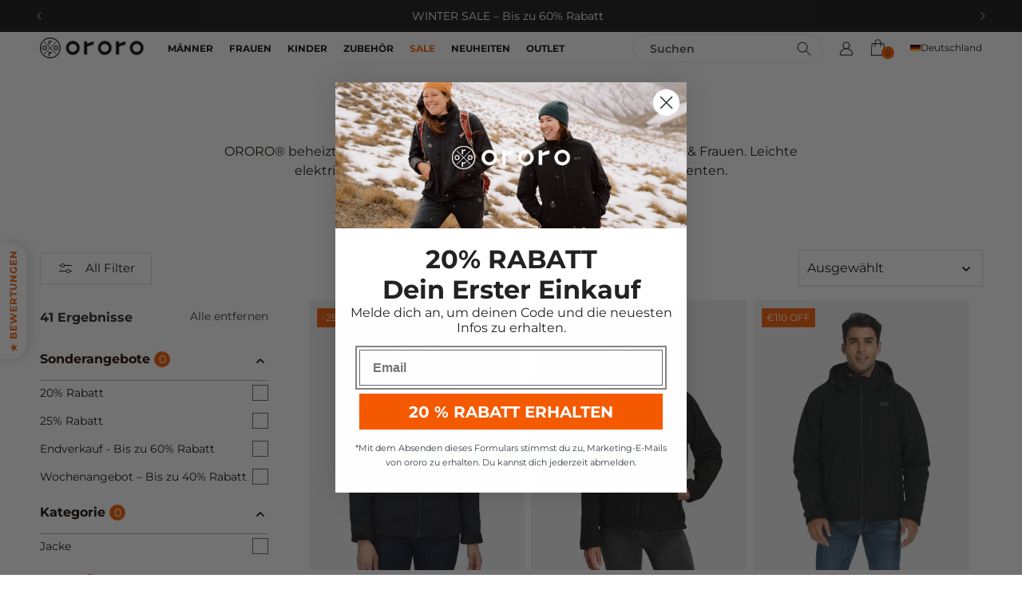

--- FILE ---
content_type: text/css
request_url: https://ororowear.de/cdn/shop/t/43/assets/section-header.css?v=16351374320103620771767607156
body_size: 3373
content:
.section-header.shopify-section-group-header-group{z-index:4}.section-header.scrolled-past-header{-webkit-box-shadow:0 3px 3px -3px rgba(0,0,0,.1);-moz-box-shadow:0 3px 3px -3px rgba(0,0,0,.1);box-shadow:0 3px 3px -3px #0000001a}header.header{display:flex;gap:0}.header-container{display:flex;width:100%}.header-container .header-left{display:flex;flex:1}.header-logo{display:flex;align-items:center;position:relative;margin-bottom:0;line-height:1}.header-logo .header__heading-link{display:flex;height:100%;align-items:center;padding:0;margin:0}.header-logo .header__heading-logo-wrapper{display:flex;align-items:center}.header-logo img{display:inline-block;width:auto;max-height:45px;max-width:130px}.header-items.header-navigation{position:static}.header-items.header__icons{padding-right:0}.header__icon{width:40px;height:40px}.svg-mb{display:-webkit-box;display:-webkit-flex;display:-moz-flex;display:-ms-flexbox;display:flex;-webkit-align-items:center;-moz-align-items:center;-ms-align-items:center;align-items:center;height:40px;-webkit-box-pack:center;-moz-box-pack:center;-ms-flex-pack:center;-webkit-justify-content:center;justify-content:center}.svg-mb a{font-size:14px;margin:0;text-decoration:unset}.header__icons .icon-box{list-style:none;padding:0;width:auto;margin:0 15px;display:-webkit-box;display:-webkit-flex;display:-moz-flex;display:-ms-flexbox;display:flex;-webkit-box-pack:space-between;-moz-box-pack:space-between;-ms-flex-pack:space-between;-webkit-justify-content:space-between;justify-content:space-between;-webkit-align-items:center;-moz-align-items:center;-ms-align-items:center;align-items:center}.header__icons .icon-box .item{height:100%;display:flex;justify-content:center;align-items:center}.header__icons .icon-box li{margin:0}.header__icons .icon-box .icon-user svg{width:22px;height:22px}.cart-icon{width:50px;position:relative;top:-1px}.cart-icon .header__icon--cart{margin:0}.cart-icon svg{width:23px;height:23px}.cart-icon .cartCount{left:unset;right:-2px;top:12px;bottom:unset;position:absolute;z-index:0;display:flex;justify-content:center;align-items:center;font-size:12px;width:20px;height:20px;transform:scale(.8);background-color:var(--ororo-fire);color:#232323;-webkit-transition:all .3s ease;-moz-transition:all .3s ease;-ms-transition:all .3s ease;-o-transition:all .3s ease;transition:all .3s ease;font-weight:400}.cart-icon .cartCount.more-than-100{border-radius:10px;padding:3px 2px 0;width:max-content;height:auto;line-height:1;min-height:16px;right:-4px}.icon-reward{color:var(--color-black);display:flex;align-items:center;justify-content:center}.icon-reward svg{width:23px;height:auto}.country-popup .popup-custom{display:flex}.customname{font-size:14px;border-radius:4px;padding:5px;display:none;position:absolute;bottom:24px;left:0;z-index:2;background:var(--color-white);margin:auto;right:0;text-align:center;min-width:135px}.user-dropdown-toggle{position:relative;cursor:pointer}.user-dropdown-toggle:hover .customname{display:block}.user-dropdown-menu{flex-direction:column;align-items:end;justify-content:flex-end;text-transform:uppercase;position:absolute;top:120%;right:0;z-index:4;float:left;min-width:160px;margin:2px 0 0;font-size:14px;list-style:none;background-color:#fff;border:1px solid #ccc;border:1px solid rgba(0,0,0,.15);-webkit-box-shadow:0 6px 12px rgba(0,0,0,.175);box-shadow:0 6px 12px #0000002d;background-clip:padding-box;padding:0;text-align:left;display:none}.user-open>.user-dropdown-menu{display:block}.user-dropdown-menu ul{list-style:none}.user-dropdown-menu a{font-weight:400;display:block;padding:6px 20px;white-space:nowrap;text-decoration:none}.user-dropdown-menu svg{margin-right:9px}.user-dropdown-menu a:hover{color:var(--ororo-fire)!important;background-color:var(--color-gray-4)}.user-dropdown-menu .close,.user-dropdown-menu .close:hover{opacity:0}.user-dropdown-menu .close:hover{opacity:0!important}.user-dropdown-menu .close:focus{opacity:1}.user-dropdown-menu .close{position:absolute;right:-28px}.user-dropdown-menu .skip-to-content-link{padding:0!important}@media only screen and (min-width: 1200px){.header__icons .icon-box .item{padding:0 5px}.header__icons .icon-box .cart-icon a{width:100%;height:30px;display:flex!important;justify-content:center;align-items:center}.cart-icon svg{width:21px;height:21px}}@media only screen and (min-width: 1500px){.header__icons .icon-box .item{padding:0 10px}}@media only screen and (max-width: 1199px){.section-header{-webkit-box-shadow:0 3px 3px -3px rgba(0,0,0,.1);-moz-box-shadow:0 3px 3px -3px rgba(0,0,0,.1);box-shadow:0 3px 3px -3px #0000001a}.header__icons .icon-box{margin:0}.header__icons .icon-box .account-icon,.user-dropdown,.nav-search.svg-mb{display:none!important}.header__icons .svg-mb{width:40px}.header__icons .cart-icon{order:2;width:50px;padding-right:15px}.header__icons .cart-icon .cartCount{top:50%;right:0;transform:translate(calc(50% + 5px),-50%) scale(1);background-color:#1e1e1e;color:var(--color-white)}.cart-icon .cartCount.more-than-100{padding:2px 2px 1px;right:-2px}.icon-reward svg path{stroke-width:1}}.header__inline-menu .list-menu,.header__inline-menu li,.header__inline-menu header-menu,.header__inline-menu .mega-menu{height:100%}.header__menu-item{padding:0}a.header__menu-item,summary a{color:rgb(var(--color-foreground));font-weight:700;padding:10px 15px;text-transform:uppercase}.header__inline-menu li:last-child .header__menu-item a{padding-right:0}.header__menu-item{padding-right:0;height:100%}.special-link{color:var(--ororo-fire)!important}.header__menu-item a,details[open]>.header__menu-item{text-decoration:unset}.header__menu-item span,.header__menu-item a span,.header__menu-item a .title{position:relative;text-decoration:unset;z-index:-1}.header__menu-item a:hover,.header__menu-item:hover,.header__menu-item:hover span,.header__menu-item:hover .title{text-decoration:unset}.header__menu-item span:after,.header__menu-item .title:after{display:block;content:"";position:absolute;left:0;width:0;bottom:-2px;height:2px;-webkit-transition:width .3s ease;-moz-transition:width .3s ease;-ms-transition:width .3s ease;-o-transition:width .3s ease;transition:width .3s ease;visibility:hidden;background-color:rgb(var(--color-foreground))}.header__menu-item:hover span:after,.header__menu-item:hover .title:after{width:100%;visibility:visible}.mega-menu__content{padding:0}.mega-menu__content .mega-menu__list{padding-left:0;gap:0}.mega-menu__content .mega-menu__list a,.mega-menu__content .mega-menu__list .menu-lv-2-title{padding:10px;line-height:1.2}.mega-menu__content .mega-menu__list li{position:relative;margin:0}.mega-menu__link{color:rgb(var(--color-foreground))}.dropdown-featured .site-nav-dropdown-wrapper{padding:0 10px}.menu-lv-2-item.dropdown-featured .site-nav-dropdown.no-heading{padding-top:10px}.dropdown-featured img{display:block;width:100%;height:auto}.dropdown-featured link-redirect{display:block;overflow:hidden;cursor:pointer}.dropdown-featured .featured-image .global-image-settings{overflow:hidden;transform:scale(1);transition:all .2s linear}.dropdown-featured link-redirect:hover .featured-image .global-image-settings{transform:scale(1.02);transition:all .2s linear}.dropdown-featured .featured-image,.dropdown-featured .featured-title,.dropdown-featured .featured-desc{margin-bottom:10px}.dropdown-featured .featured-title{font-size:16px;line-height:1.1875}.dropdown-featured .featured-desc{font-size:14px;line-height:1.14}.dropdown-featured .featured-button-link{display:inline-flex;align-items:center;font-size:14px;font-weight:400;padding:4px 10px;transition:all .15s linear;text-decoration:unset}.dropdown-featured .featured-button-link.link{padding-left:0}#menu-drawer .dropdown-featured .featured-button-link.link{padding:0;display:inline-flex;align-items:center;text-decoration:unset;color:var(--ororo-fire)}.dropdown-featured .featured-button-link.link svg{display:flex;justify-content:center;align-items:center;margin-left:4px;width:auto;height:12px;transition:all .15s linear}.dropdown-featured .featured-button-link.link:hover svg{transform:translate(2px);transition:all .15s linear}header summary a .title,.mega-menu__list .menu-lv-2-item>a .title{font-size:inherit;font-weight:inherit;font-family:inherit;line-height:inherit;margin:0;padding:0}@media only screen and (min-width: 1200px){.header-container{display:flex;align-items:stretch;justify-content:space-between}.header-items{position:relative;z-index:5}.header-items.header-logo{-webkit-box-flex:0;-ms-flex:0 0 150px;flex:0 0 150px;max-width:150px;padding:1px 0}.header-logo .header__heading-link{margin:2px 0}.header-navigation{display:block;position:static;flex:0 0 calc(100% - 150px);max-width:-moz-calc(100% - 150px);max-width:-webkit-calc(100% - 150px);max-width:-ms-calc(100% - 150px);max-width:calc(100% - 150px)}.header-items.header__icons{display:-webkit-box;display:-webkit-flex;display:-moz-flex;display:-ms-flexbox;display:flex;-webkit-box-pack:flex-end;-moz-box-pack:flex-end;-ms-flex-pack:flex-end;-webkit-justify-content:flex-end;justify-content:flex-end;-webkit-align-items:center;-moz-align-items:center;-ms-align-items:center;align-items:center;-webkit-box-flex:0;-ms-flex:0 0 520px;flex:0 0 37%;max-width:520px}a.header__menu-item,header summary a{padding:13.96px 15px;line-height:1.65em}.header__menu-item a:not(.special):hover{color:rgb(var(--color-foreground))}.mega-menu__content .page-width{padding:calc(2.6vw - 3rem) calc(1.5rem + 150px)}.mega-menu__content .only-twolevels{display:grid;grid-template-rows:repeat(7,minmax(0,1fr));grid-auto-flow:column}.mega-menu__content .only-twolevels .menu-lv-2>.menu-lv-2-title{font-weight:400;text-transform:capitalize}.mega-menu__content .mega-menu__list{display:flex;justify-content:flex-start}.mega-menu__content .mega-menu__list .menu-lv-2-item{padding:0 10px}.mega-menu__content .mega-menu__list .menu-lv-2-item>.menu-lv-2-title{display:inline-block;min-width:225px;font-weight:700;font-size:16px;line-height:1.06;text-transform:uppercase;margin-bottom:10px;text-decoration:unset}.mega-menu__content .mega-menu__list .menu-lv-2-item>.menu-lv-2-title:hover{color:rgb(var(--color-foreground))}.mega-menu__list .menu-lv-2-item>a span,.mega-menu__list .menu-lv-2-item>a .title,.mega-menu__list .menu-lv-3-item>a span{position:relative;display:inline-block}.mega-menu__list .menu-lv-2-item>a span:before,.mega-menu__list .menu-lv-2-item>a .title:before{display:block;content:"";position:absolute;left:0;width:0;bottom:-2px;height:2px;-webkit-transition:width .3s ease;-moz-transition:width .3s ease;-ms-transition:width .3s ease;-o-transition:width .3s ease;transition:width .3s ease;background-color:var(--ororo-fire)}.mega-menu__list .menu-lv-2-item>a:hover span:before,.mega-menu__list .menu-lv-2-item>a:hover .title:before{width:100%}.mega-menu__list .menu-lv-3-item>a{font-size:14px;font-weight:400;transform:translateY(-10px)}.mega-menu__list .menu-lv-3-item>a:hover{text-decoration:unset}.mega-menu__list .menu-lv-3-item>a span:before{display:block;content:"";position:absolute;left:0;width:0;bottom:-2px;height:2px;-webkit-transition:width .3s ease;-moz-transition:width .3s ease;-ms-transition:width .3s ease;-o-transition:width .3s ease;transition:width .3s ease;background-color:var(--ororo-fire)}.mega-menu__list .menu-lv-3-item>a:hover span:before{width:100%}.dropdown-featured{max-width:300px}.mega-menu__list .menu-lv-2-item.dropdown-featured>a span:before{display:none}}@media only screen and (min-width: 1600px){.header-items{width:450px}}@media only screen and (min-width: 992px) and (max-width: 1400px){a.header__menu-item,summary a{font-size:clamp(12px,.9vw,14px);padding:10px}.menu-drawer__menu li.menu-lv-1 a{padding:13.96px 10px}.mega-menu__content .mega-menu__list .menu-lv-2-item>.menu-lv-2-title{font-size:14px;min-width:200px}.mega-menu__list .menu-lv-3-item>a{font-size:14px;padding-bottom:5px}.mega-menu__content .mega-menu__list a,.mega-menu__content .mega-menu__list .menu-lv-2-title{padding-bottom:5px}.dropdown-featured .featured-image,.dropdown-featured .featured-title,.dropdown-featured .featured-desc{margin-bottom:8px}}@media only screen and (min-width: 750px){.mega-menu__content .page-width{padding:calc(2.6vw - 3rem) calc(5rem + 150px)}}@media only screen and (max-width: 1199px){.header-navigation{display:none}.header-container{justify-content:space-between}.header-logo img{max-height:35px;max-width:110px}.header__icon--menu .icon{width:24px;height:24px}header-drawer{margin-left:-10px;margin-right:10px}.header__search{display:none}.mega-menu__list .menu-lv-2-item.dropdown-featured .site-nav-dropdown{display:block}.mega-menu__list .menu-lv-2-item.dropdown-featured .site-nav-dropdown{padding:0 20px}a.header__menu-item,summary a{font-size:16px}#menu-drawer .menu-drawer__navigation{padding:0}#menu-drawer .menu-drawer__menu li{border-bottom:1px solid var(--color-gray-3);margin-bottom:0}#menu-drawer .menu-drawer__menu li.menu-last-focusable-element{border:none}.js .menu-drawer__menu li{margin-bottom:0}#menu-drawer .menu-drawer__menu li:hover{background-color:#f8f8f8}#menu-drawer .menu-drawer__menu-item{padding:0;font-size:16px}#menu-drawer .menu-drawer summary.menu-drawer__menu-item{padding-right:0}#menu-drawer .menu-drawer__menu li a{display:inline-block;font-weight:700;text-transform:uppercase;padding:11px 20px}#menu-drawer .menu-drawer__menu li.menu-lv-1 a{padding-left:15px;padding-right:15px}#menu-drawer .menu-drawer__menu li a:hover{color:var(--ororo-fire);text-decoration:unset}#menu-drawer .menu-drawer__menu li a.menu-drawer__menu-item{display:block;text-decoration:unset}#menu-drawer .menu-drawer__menu li .icon-dropdown:not([data-back-menu]){display:inline-block;width:20px;font-size:16px;position:absolute;top:50%;transform:translateY(-50%);right:6px}.menu-mb-title{font-size:16px;line-height:1.67;border-bottom:1px solid var(--color-gray-3);color:#232323;background-color:#f8f8f8;font-weight:600;text-transform:uppercase;padding:13px 20px 11px;position:relative;cursor:pointer;display:flex;align-items:center}.menu-mb-title .icon-dropdown{position:static;display:inline-flex;justify-self:center;align-items:center;font-size:16px;transform:unset;flex:0 1 max-content}.menu-mb-title .icon-dropdown svg{width:16px;height:16px}.menu-mb-title .title{font-family:inherit;font-weight:inherit;line-height:inherit;font-size:inherit}.menu-mb-title .menu-drawer__close-button{padding:0;font-size:16px;margin:0;background-color:transparent!important}.menu-mb-title .icon-dropdown-right{position:absolute;left:unset;right:0;top:50%;transform:translateY(-50%);width:max-content;max-width:max-content;font-size:14px;color:var(--ororo-fire);padding:0;font-weight:400;display:flex!important;align-items:center;text-transform:capitalize;text-decoration:unset}.menu-mb-title .icon-dropdown-right svg{width:6px;margin-left:3px}.menu-drawer__inner-submenu{height:auto}#menu-drawer .menu-drawer__menu li.menu-lv-2{border-bottom:1px solid var(--color-gray-3)}#menu-drawer .menu-drawer__menu li.menu-lv-2 a{padding:13px 20px 11px;font-weight:500;line-height:24px}#menu-drawer .menu-drawer__menu li.menu-lv-2 .menu-drawer__submenu{position:relative;visibility:visible;transform:none}#menu-drawer .menu-lv-2 .menu-drawer__menu{margin-bottom:12px}.icon-dropdown.dropdown-toggle-btn svg{width:14px;height:14px}#menu-drawer .menu-drawer__menu li.menu-lv-3{border:none}#menu-drawer .menu-drawer__menu li.menu-lv-3 a{font-size:14px;padding:8px 20px 6px;display:inline-block;width:100%;text-transform:unset}#menu-drawer .menu-drawer__menu li.dropdown-featured .menu-drawer__submenu{display:block}#menu-drawer .menu-drawer__menu li .site-nav-dropdown{padding:0 20px;margin-bottom:12px}#menu-drawer .menu-drawer__menu li .site-nav-dropdown.no-heading{padding-top:20px}#menu-drawer .menu-drawer__menu li .site-nav-dropdown .featured-image{display:block;width:100%;padding:0;overflow:hidden}#menu-drawer .menu-drawer__menu li .site-nav-dropdown .featured-image:hover img{transform:scale(1.02);transition:all .2s linear}#menu-drawer .menu-drawer__menu li .site-nav-dropdown .featured-image img{display:block;width:100%;height:auto;position:static;padding:0;transition:all .2s linear}#menu-drawer .menu-drawer__menu li.dropdown-featured .featured-button-link.btn{padding:4px 10px}#menu-drawer .menu-drawer__menu-item:focus{background-color:transparent}}@media only screen and (max-width: 750px){.menu-mb-title .icon-dropdown-right{font-size:12px;padding-right:10px!important}}#menu-drawer{position:fixed;height:100vh;top:0;z-index:6;left:0;overflow-x:unset}details[open].menu-opening .header__icon--menu{position:fixed;top:0;z-index:6}details[open].menu-opening .header__icon--menu span{background-color:var(--ororo-fire);color:var(--color-white);position:relative;z-index:6;visibility:hidden}details[open].menu-opening .header__icon--menu[aria-expanded=true]:before{width:100vw;height:100vh;background:rgba(var(--color-foreground),.8);top:0;right:0;z-index:2}details[open].menu-opening .header__icon--menu .icon{width:18px;height:18px}#menu-drawer .menu-drawer__inner-container{overflow:hidden}#menu-drawer .menu-drawer__navigation-container{padding-top:30px;padding-bottom:100px;display:block;overflow-y:auto!important}#menu-drawer .menu-drawer__utility-links{background-color:transparent;padding:0}#menu-drawer .menu-drawer__utility-links .customer-links .user-dropdown-menu{left:0}.menu-drawer__utility-links ul{list-style:none;margin-bottom:0;padding:7px 0;width:100%}.menu-drawer__utility-links ul li .btn{padding:7px 0 6px;display:block;font-weight:400;font-size:16px;text-decoration:unset;color:var(--color-white)}.menu-drawer__utility-links ul li .btn label{color:var(--color-white);text-transform:uppercase}@media only screen and (min-width: 591px){#menu-drawer{width:337px}details[open].menu-opening .header__icon--menu{position:fixed;top:0;left:337px}}@media only screen and (max-width: 590px){#menu-drawer{width:-moz-calc(100% - 40px);width:-webkit-calc(100% - 40px);width:-ms-calc(100% - 40px);width:calc(100% - 40px)}details[open].menu-opening .header__icon--menu{left:calc(100% - 40px)}}.customer-links{background-color:rgba(var(--color-foreground),.04);padding:20px;display:flex}.customer-links .customer-icon{margin-right:12px}.customer-links .customer-tips{margin-bottom:14px}.customer-links .customer-content{width:100%}.customer-icon-link{display:flex;width:100%}.customer-active-menu{list-style:none;padding-left:0}.customer-active-menu li{margin-top:15px}.customer-active-menu li:first-child{margin-top:0}.customer-active-menu li svg{margin-right:9px}.wrapper-navigation .header-pc .customer-links{line-height:1.2}.customer-links .customer-tips a{display:inline;text-decoration:underline;padding:0}.customer-links .customer-tips a:hover{color:inherit}.header-pc .header-links .customer-btn-group a{padding:0}.header-pc .header-links .customer-btn-group a.btn{color:var(--color-white);padding:7px;letter-spacing:normal;font-size:14px;font-weight:700;line-height:1}.header-pc .header-links .customer-active-menu li a{display:flex;align-items:center;padding:0;line-height:1;font-size:16px}.header-pc .header-links .customer-active-menu li a:hover{color:rgb(var(--color-button))}.FloatingWidget-prefix .R-LauncherButton{z-index:3!important}.wrapper-navigation .header-pc .header-links .last-focusable-element:focus{opacity:0}#user-topauth .user-dropdown-menu>li>a{display:flex;align-items:center}#user-topauth .user-dropdown-menu>li>a svg{margin-right:9px}#user-topauth .user-dropdown-menu>li>a:hover{color:rgb(var(--color-button))!important}#popup-customer .modal-dialog{max-width:620px}#popup-customer .close-modal{width:auto;color:var(--color-black);background:var(--color-white);right:1.5rem;top:1.5rem;text-transform:uppercase;font-weight:400}.customer-title h2{margin-bottom:10px}.customer .field{margin:2rem 0 0}.customer .field:first-of-type{margin-top:0}.login .field+a{margin-top:1rem}#popup-customer .modal-body{padding:7% 1.5rem}#popup-customer .modal-content{border-radius:3px!important}.ct-login-container{max-height:90vh;overflow:auto;padding:0 10px}.ct-login-container::-webkit-scrollbar{width:4px;height:4px}.ct-login-container::-webkit-scrollbar-thumb{border-radius:5px;-webkit-box-shadow:inset 0 0 5px rgba(0,0,0,.2);background:#0003}.ct-login-container::-webkit-scrollbar-track{-webkit-box-shadow:inset 0 0 5px rgba(0,0,0,.2);border-radius:0;background:#0000001a}.ct-login-container .ct-register-btn{margin-top:10px}.customer button{margin:2rem 0 1.5rem;width:100%}.customer-content .des{font-size:14px;line-height:1.5}.customer-content .des a{color:rgb(var(--color-button))}.member-benefits{display:flex;flex-wrap:wrap;padding-left:0}.member-benefits li{flex-basis:25%;max-width:25%;text-align:center;list-style:none}.member-benefits li svg{width:auto;height:27px}.member-benefits li .svg{height:27px;display:flex;align-items:center;justify-content:center}.member-benefits li:first-child svg{height:22px}.member-benefits li p{font-size:14px}.member-benefits .des{margin-bottom:5px!important}.accept-market label.accepts-marketing-label{font-weight:400;display:inline-block;margin-bottom:0;width:calc(100% - 50px);font-size:14px;line-height:1.2;cursor:pointer;position:relative;vertical-align:top}.register-form-container{display:none}.accept-market,.customer form{margin-top:1rem}.ct_login{max-width:100%!important;padding-left:0!important;padding-right:0!important;text-align:left!important}@media only screen and (min-width:750px){.register form{display:flex;flex-flow:row wrap}.register form>div:nth-of-type(1){margin-right:2rem}.register form>div:nth-of-type(1),.register form>div:nth-of-type(2){box-sizing:border-box;flex-basis:calc(50% - 1rem)}.register form>div:nth-of-type(2){margin-top:0}}@media only screen and (max-width:590px){.member-benefits li{flex-basis:50%;max-width:50%;text-align:center;padding:0 5px;margin-top:10px}.member-benefits .des{font-size:12px}}.menu-drawer-close-button{position:absolute;top:0;right:-4rem;display:flex;justify-content:center;align-items:center;width:4rem;height:4rem;border:none;background-color:var(--ororo-fire);color:var(--color-white)}.menu-drawer-close-button span{display:inline-flex;justify-content:center;align-items:center}a.header__menu-item{position:relative;z-index:1}a.header__menu-item+details{margin-top:-5.2rem}a.header__menu-item+details summary{opacity:0}a.header__menu-item+details summary .icon-caret{display:flex;justify-content:center;align-items:center;width:1rem;height:.6rem;right:.2rem;top:2.3rem}a.header__menu-item+details summary:focus,a.header__menu-item+details summary:focus-visible{opacity:1;outline:none;outline-offset:unset;box-shadow:unset}a.header__menu-item+details[open] summary{opacity:1}a.header__menu-item+details summary:focus .icon-caret,a.header__menu-item+details summary:focus-visible .icon-caret{outline:var(--focused-base-outline);outline-offset:var(--focused-base-outline-offset);box-shadow:var(--focused-base-box-shadow)}a.header__menu-item .title{font-size:inherit;font-family:inherit;line-height:inherit;position:relative;margin:0;color:inherit}@media only screen and (max-width: 1400px){a.header__menu-item+details{margin-top:-4.2rem}a.header__menu-item+details summary .icon-caret{top:1.8rem;right:-1px}}
/*# sourceMappingURL=/cdn/shop/t/43/assets/section-header.css.map?v=16351374320103620771767607156 */


--- FILE ---
content_type: text/css
request_url: https://ororowear.de/cdn/shop/t/43/assets/custom-global.css?v=55433923579843646051767174868
body_size: 1362
content:
.content-for-layout{min-height:100vh}.shopify-section{height:auto}.card{border:none;border-radius:unset;background-color:transparent}h1,h2,h3,h4,h5,h6,.title{margin:0}ul,.rte ul,.rte ol{padding-left:0}.products-grid .grid-item{margin-top:10px;margin-bottom:10px}@media only screen and (max-width: 1200px){.products-grid .grid-item{margin-bottom:0}}@media only screen and (max-width: 1000px){[data-dotstyle=long] .slick-dots li{width:40px;margin:0}}.item-swatch .swatch-input__label{--swatch-input--size: 2rem}.item-swatch li{list-style:none;display:inline-block;vertical-align:middle}.item-swatch{padding-left:0}#snize-search-results-list-mode .snize-page span.snize-thumbnail{display:flex;justify-content:center;align-items:center}modal-opener button{padding:0;border:none;background:transparent}modal-opener label{cursor:pointer;margin:0}.modal{display:none;z-index:-9999;position:fixed;z-index:2147483648;top:0;right:0;bottom:0;left:0;overflow:hidden;outline:0;background-color:#00000080}[open].modal.fade{display:block;opacity:1;overflow-x:hidden;overflow-y:auto}.modal-custom .modal-dialog{width:80%;margin:5rem auto;-webkit-overflow-scrolling:touch;max-width:1200px}.modal .modal-dialog{transition:-webkit-transform .3s ease-out;transition:transform .3s ease-out;transition:transform .3s ease-out,-webkit-transform .3s ease-out;-webkit-transform:translate(0,-50px);transform:translateY(-50px)}[open].modal .modal-dialog{transform:translate(0);transition:all .3s ease-out}.modal-custom .modal-dialog.modal-dialog-centered{min-height:-moz-calc(100% -(5rem * 2));min-height:-webkit-calc(100% -(5rem * 2));min-height:-ms-calc(100% -(5rem * 2));min-height:calc(100% - 10rem)}.modal-custom .modal-content{position:relative;display:-webkit-box;display:-ms-flexbox;display:flex;-webkit-box-orient:vertical;-webkit-box-direction:normal;-ms-flex-direction:column;flex-direction:column;width:100%;pointer-events:auto;background-color:var(--color-white);background-clip:padding-box;border:1px solid rgba(0,0,0,.2);border-radius:.3rem;outline:0;-webkit-box-shadow:0 1px 4px rgba(0,0,0,.15);-moz-box-shadow:0 1px 4px rgba(0,0,0,.15);box-shadow:0 1px 4px #00000026;border:none;-moz-border-radius:0;-webkit-border-radius:0;-ms-border-radius:0;-o-border-radius:0;border-radius:0}.modal-header{display:-webkit-box;display:-ms-flexbox;display:flex;-webkit-box-align:start;-ms-flex-align:start;align-items:flex-start;-webkit-box-pack:justify;-ms-flex-pack:justify;justify-content:space-between;padding:1rem;border-bottom:1px solid #e9ecef;border-top-left-radius:.3rem;border-top-right-radius:.3rem}.modal-custom .modal-header{-webkit-box-pack:center;-moz-box-pack:center;-ms-flex-pack:center;-webkit-justify-content:center;justify-content:center;padding:35px 12px 9px}.modal-custom .modal-title,.modal-custom .title{text-align:center;line-height:1.56;font-weight:600;color:var(--ororo-night)}.close-modal{border:1px solid rgba(255,255,255,0);color:var(--color-white);border-color:var(--ororo-night);width:30px;height:30px;display:-webkit-box;display:-webkit-flex;display:-moz-flex;display:-ms-flexbox;display:flex;-webkit-box-pack:center;-moz-box-pack:center;-ms-flex-pack:center;-webkit-justify-content:center;justify-content:center;-webkit-align-items:center;-moz-align-items:center;-ms-align-items:center;align-items:center;position:absolute;right:0;top:0;z-index:2;padding-top:1px}.modal-custom .close-modal{width:33px;height:33px;padding:0;margin:0;top:0;right:0;border-color:#ccc;background-color:var(--ororo-night);opacity:1!important;transition:all .15s linear}.modal-custom .close-modal:hover{background:var(--ororo-fire);color:var(--color-white);transition:all .15s linear}.close svg{width:21px;height:21px}.modal-custom .modal-body{padding:5% 10%}select{-moz-border-radius:0;-webkit-border-radius:0;-ms-border-radius:0;-o-border-radius:0;border-radius:0;border:1px solid #cbcbcb;display:block;width:100%;padding:7px 32px 5px 12px;line-height:26px;outline:none;position:relative;background-color:#fff0;z-index:2;-webkit-appearance:none;-moz-appearance:none;-ms-appearance:none;appearance:none;min-height:36px}select:focus,select:focus-visible{outline-offset:0}select *{outline:none;background:var(--color-white);color:var(--ororo-night);border:none}@media only screen and (min-width: 1200px){.modal-custom .modal-title{border-radius:0;padding:1% 3%;min-width:350px}}@media only screen and (min-width: 992px) and (max-width: 1440px){.modal-custom .modal-dialog{width:80%}}@media only screen and (max-width: 767px){.modal-custom .modal-body{padding:15px 20px 45px}}@media only screen and (max-width: 590px){.modal-custom .modal-dialog{width:90%}}button.kl-teaser-Tkkihi{margin-bottom:70px!important}.smile-launcher-frame-container{bottom:22%!important}.icongif-videoplays{position:absolute;left:1vw;bottom:1vw;z-index:1;display:flex;align-items:center;justify-content:center;border-radius:50%;z-index:2}.gif-video{display:block;width:100%;aspect-ratio:unset}.play-pause-button{right:0;bottom:0;position:absolute;opacity:0}.play-pause-button:focus-visible{opacity:1}.video{width:100%;max-width:500px}.klaviyo-form *,reviewsio-product-reviews-widget *{font-family:var(--fonts-body)!important}.global-image-settings img{width:100%;height:100%}.item-swatch-new{display:block;font-size:12px;font-weight:400;line-height:1;text-transform:capitalize;text-align:center}check-label{display:block;width:100%}check-label input[type=checkbox]{display:inline-block;vertical-align:top;margin-top:2px;width:12px;height:10px}check-label input[type=checkbox]+label:before{display:block!important;position:absolute;content:"";top:2px;left:-23px;border:1px solid rgba(var(--color-foreground),.1);width:14px;height:14px;border-color:#ededed;background-color:#f7f7f7}check-label input[type=checkbox]+label.active:after{display:block!important;content:"";width:9px;height:6px;position:absolute;top:5px;left:-20px;border:2px solid var(--color-white);border-top:none;border-right:none;background:#fff0;-moz-transform:rotate(-45deg);-o-transform:rotate(-45deg);-ms-transform:rotate(-45deg);-webkit-transform:rotate(-45deg);transform:rotate(-45deg);-webkit-transition:all .1s;-moz-transition:all .1s;-ms-transition:all .1s;-o-transition:all .1s;transition:all .1s}check-label input[type=checkbox]+label.active:before{border-color:var(--ororo-fire);background-color:var(--ororo-fire)}.gift_progress{position:relative;border-radius:8px;width:100%;height:8px;margin-bottom:3rem}.gift_progress .gift_probar{position:absolute;left:0;height:8px;top:0;bottom:0;margin:auto}.gift_progress .first-point,.gift_progress .last-point,.gift_progress .second-point{font-size:12px;position:absolute;top:10px}.gift_progress .last-point{right:0;left:unset}.kl-teaser-SK7e8W{margin-bottom:70px!important;z-index:2!important}#smile-ui-container{z-index:2!important;bottom:auto!important;top:0!important;display:none}.template-index #smile-ui-container,.template-cart #smile-ui-container,.template-customers-account #smile-ui-container{display:block}.smile-panel-frame-container{right:0;top:89px}.pushowl-simple-toast{bottom:80px!important;z-index:2!important}@media only screen and (max-width: 590px){#smile-ui-container{z-index:4!important}.is-maximized.pushowl-simple-toast{max-width:calc(100% - 30px)!important;height:auto!important;padding:10px 0}.is-maximized .pushowl-simple-toast__content{max-width:unset!important}.pushowl-simple-toast__title-container{padding-left:10px!important;padding-right:10px!important}.pushowl-simple-toast__title{width:100%!important}.pushowl-simple-toast__action-buttons button{top:0}}#shop-hcaptcha-badge-container{z-index:2!important}.error-message{background:#fcebeb;font-size:14px;padding:2rem;list-style:none;margin-top:1rem}.jdgm-paginate{display:flex;justify-content:center;align-items:center}.jdgm-paginate .jdgm-paginate__page{text-decoration:unset;display:flex;justify-content:center;align-items:center;width:auto}.kl-teaser-VPbgZx,.jdgm-revs-tab{z-index:1!important}@media only screen and (max-width: 749px){.template-index .kl-teaser-VPbgZx,.template-product .kl-teaser-VPbgZx{margin-bottom:70px!important}}
/*# sourceMappingURL=/cdn/shop/t/43/assets/custom-global.css.map?v=55433923579843646051767174868 */


--- FILE ---
content_type: text/css
request_url: https://ororowear.de/cdn/shop/t/43/assets/base-ada.css?v=139119191211077334091765850895
body_size: -322
content:
.sr-only{position:absolute;width:1px;height:1px;padding:0;margin:-1px;overflow:hidden;clip:rect(0,0,0,0);border:0}@media (prefers-reduced-motion: reduce){*,:before,:after{animation-duration:1ms!important;animation-iteration-count:1!important;transition-duration:1ms!important}}a.skip-link{position:absolute;top:-40px;left:0;padding:6px;font-size:0px;width:0px}a.skip-link:focus{position:static;left:0;top:0;font-size:14px}.mask{position:relative}.mask:before{content:"";width:100%;height:100%;background-color:var(--color-black);opacity:.5;display:block;position:absolute}
/*# sourceMappingURL=/cdn/shop/t/43/assets/base-ada.css.map?v=139119191211077334091765850895 */


--- FILE ---
content_type: text/css
request_url: https://ororowear.de/cdn/shop/t/43/assets/component-slideshow.css?v=9243274906852374801765850904
body_size: 262
content:
.slick-slider img{display:inline-block;margin-left:auto;margin-right:auto}.slick-slider .slick-track{min-width:100%}.slick-slider .slick-track li:before{display:none}.home-slideshow{position:relative;overflow:hidden}.home-slideshow .images-contain{text-align:center}.home-slideshow .images-contain img{width:100%;height:auto}.home-slideshow .item{position:relative}.home-slideshow .item[aria-hidden=true]{visibility:hidden}.home-slideshow .slick-list{height:auto!important}.home-slideshow .slick-arrow{top:48%;opacity:0}.home-slideshow:hover .slick-arrow{opacity:1}.home-slideshow .fluid-width-video-wrapper{width:100%;position:relative;padding:0}.home-slideshow [data-video-mp4] .video{position:absolute;top:0;left:0;width:100%}.home-slideshow [data-video-mp4] .fluid-width-video-wrapper:before{top:0;left:0;right:0;bottom:0;content:"";z-index:2;opacity:.4;background-color:#866965;position:absolute}.slideshow:not(.slick-slider) .item+.item{display:none}.slide-content{text-align:left;padding:25px 25px 30px}.slide-content:after{display:table;content:""}.slide-content .slide-heading{font-weight:700;margin-bottom:0;text-transform:uppercase;position:relative;padding-bottom:0}.slide-content .slide-heading .line{position:absolute;left:50%;bottom:0;transform:translate(-50%);height:2px;width:40px}.slide-content .slide-text{line-height:1.2;margin-bottom:20px;margin-left:auto;margin-right:auto}.slide-content .slide-text p{margin-bottom:0}.slide-content .slide-button{min-width:270px;padding:10px 25px 8px;box-shadow:0,2px,2px,#0000001a}.slide-content .slide-button:hover{background-color:var(--color-black)!important;color:var(--color-white)!important;border-color:var(--color-black)!important}.home-slideshow .slide-image .slide-mobile{display:none}.home-slideshow .image-text-container{position:absolute;top:50%;left:50%}.home-slideshow .image-text-title{font-size:2.92vw;line-height:1.06;font-weight:700;margin-bottom:calc(8px + .63vw);font-family:"Avenir LT W01 65 Medium","sans-serif"}.home-slideshow .image-text-subtitle{font-size:1.88vw;line-height:1.06;font-weight:700;margin-bottom:calc(8px + .63vw);font-family:"Avenir LT W01 65 Medium","sans-serif"}.home-slideshow .image-text-desc{font-size:1.04vw;font-weight:500;line-height:1.35;margin-bottom:calc(8px + .63vw)}.home-slideshow .image-text-link{display:inline-block;font-size:1.15vw;font-weight:700;line-height:1;padding:.83vw 3.13vw;max-width:max-content}.home-slideshow .image-text-item:last-child{margin-bottom:0!important}@media only screen and (min-width: 1921px){.home-slideshow .images-text-container img{display:block;min-height:500px;width:100%;height:auto;object-fit:cover}.home-slideshow .image-text-title{font-size:56px}.home-slideshow .image-text-subtitle{font-size:36px}.home-slideshow .image-text-desc{font-size:20px}.home-slideshow .image-text-link{font-size:22px;padding:16px 60px}}@media only screen and (min-width: 769px)and (max-width: 1100px){.home-slideshow .image-text-desc,.home-slideshow .image-text-link{font-size:12px}}@media only screen and (min-width: 769px){.its-pc-br{display:block}.its-mb-br{display:none!important}.its-pc-subtitle{display:block}.its-mb-subtitle{display:none!important}}@media only screen and (max-width: 768px){.home-slideshow .image-text-container{text-align:center!important;padding:0 4.56vw}.home-slideshow .image-text-title{font-size:8vw;margin-bottom:1.95vw}.home-slideshow .image-text-subtitle{font-size:5.33vw;line-height:1.2;margin-bottom:1.95vw}.home-slideshow .image-text-desc{font-size:3.73vw;margin-bottom:1.95vw}.home-slideshow .image-text-link{margin:0 auto;font-size:2.82vw;padding:1.56vw 8.59vw}.its-pc-br{display:none!important}.its-mb-br{display:block}.its-pc-subtitle{display:none!important}.its-mb-subtitle{display:block}}@media only screen and (max-width: 590px){.home-slideshow .image-text-title{font-size:8vw}.home-slideshow .image-text-subtitle{font-size:5.33vw}.home-slideshow .image-text-desc{font-size:3.73vw;margin-bottom:2.67vw}.home-slideshow .image-text-link{font-size:12px;padding:5px 8vw}}@media only screen and (min-width: 768px) and (max-width: 1000px){.home-slideshow .slide-content{display:none}}@media only screen and (max-width: 767px){.home-slideshow{margin-bottom:0}.home-slideshow .slick-dots{margin:0!important;position:absolute;bottom:10px;left:50%;transform:translate(-50%)}}@media only screen and (max-width: 1199px){.home-slideshow .page-width{padding:0}}@media only screen and (min-width:768px){.home-slideshow--mb-show{display:none}.home-slideshow .slick-dots{position:absolute;left:50%;bottom:22px;transform:translate(-50%);min-width:450px}.home-slideshow .item img{width:100%;object-fit:cover;height:auto}}@media only screen and (max-width: 767px){.home-slideshow--pc-show{display:none}.home-slideshow .slick-dots{margin:20px 15px 0}.home-slideshow .slide-content{padding-bottom:10px;display:none}.home-slideshow .slick-slide img{min-height:150px;object-fit:cover;width:100%;height:auto}}@media only screen and (min-width: 1200px){.home-slideshow .item img{width:100%;object-fit:cover;height:46.8vw}.home-slideshow .page-width .item img{width:100%;object-fit:cover;height:auto}}@media only screen and (min-width: 1600px) and (max-width: 1800px){.home-slideshow .item img{width:100%;object-fit:cover;height:auto}}@media only screen and (min-width: 768px) and (max-width: 1280px){.home-slideshow .slick-dots{bottom:20px}}@media only screen and (max-width: 767px){.home-slideshow .slide-image .slide-pc{display:none}.home-slideshow .slide-image .slide-mobile{display:inline-block;height:115vw}}
/*# sourceMappingURL=/cdn/shop/t/43/assets/component-slideshow.css.map?v=9243274906852374801765850904 */


--- FILE ---
content_type: text/css
request_url: https://ororowear.de/cdn/shop/t/43/assets/component-popup-add.css?v=167562875752346815341766110157
body_size: 87
content:
.quick-add{position:relative;grid-row-start:4;margin:0 0 1rem;z-index:1}.card--card .quick-add{margin:0 1.3rem 1rem}.popup-add-modal{box-sizing:border-box;opacity:0;position:fixed;visibility:hidden;z-index:-1;margin:0 auto;top:0;left:0;width:100%;background:rgba(var(--color-foreground),.2);height:100%;display:none}.popup-add-modal[open]{opacity:1;visibility:visible;z-index:101;display:block;overflow-x:hidden;overflow-y:auto}.popup-add-modal .scroll-trigger.scroll-trigger{animation:none;opacity:1}.popup-add-modal__content{--modal-height-offset: 3.2rem;position:absolute;top:0;left:50%;transform:translate(-50%);margin:var(--modal-height-offset) auto 0;width:100%;background-color:rgb(var(--color-background));max-width:var(--page-width);width:calc(100% - 3rem)}@media screen and (min-width: 750px){.popup-add-modal__content{--modal-height-offset: 10rem;margin-top:var(--modal-height-offset);width:80%}popup-add-modal .popup-add-modal__toggle{top:0;right:0}.sale_tip_popup-popup-modal .popup-add-modal__content,.empty-cart-popup-modal .popup-add-modal__content{max-width:500px}}@media screen and (min-width: 990px){.popup-add-modal__content{width:80%;max-width:1200px}}.popup-add-modal__content img{max-width:100%}.popup-add-modal__content-info{--modal-padding: 0;padding-right:4.4rem;overflow-y:auto;padding:var(--modal-padding);height:100%}.popup-add-modal__content-info>*{height:auto;margin:0 auto;max-width:100%;width:100%}@media screen and (max-width: 749px){.popup-add-modal__content{bottom:var(--modal-height-offset)}.popup-add-modal__content-info>*{max-height:100%}.empty-cart-popup-modal .popup-add-modal__content{bottom:auto}}.popup-add-modal__toggle{background-color:var(--color-black);border:.1rem solid rgba(var(--color-foreground),.1);border-radius:0;color:var(--color-white);display:flex;align-items:center;justify-content:center;cursor:pointer;padding:1.2rem;z-index:5;width:4rem;position:fixed;top:1.5rem;right:1.5rem}.popup-add-modal__toggle:hover{background-color:var(--ororo-fire)}.popup-add-modal__toggle .icon{height:auto;margin:0;width:2.2rem}popup-add-modal .page-width{padding:0}.popup-add__submit{padding:0 .8rem;min-width:100%;box-sizing:border-box;background-color:transparent;text-decoration:underline;color:rgb(var(--color-foreground));border:none;font-weight:var(--font-body-weight);font-family:var(--font-body-family)}.popup-add__submit:hover{color:var(--ororo-fire)}#PopupAdd-sale_tips_2 .popup-add-modal__content{width:auto;height:auto}#PopupAdd-sale_tips_2 .popup-add-modal__toggle{top:0;right:0}@media only screen and (max-width: 749px){#PopupAdd-sale_tips_2 .popup-add-modal__content{bottom:unset}}.popup-add-modal[open].size_chart-popup-modal{z-index:102}
/*# sourceMappingURL=/cdn/shop/t/43/assets/component-popup-add.css.map?v=167562875752346815341766110157 */


--- FILE ---
content_type: text/css
request_url: https://ororowear.de/cdn/shop/t/43/assets/announcement-bar.css?v=105942751855169946731736303609
body_size: -203
content:
.announcement-bar-section{position:sticky;top:0;left:0;max-width:100vw;overflow:hidden}.announcement-bar-section .utility-bar--bottom-border{border-bottom:none}.announcement-bar .slider-button{width:36px;height:36px}.announcement-bar .slider-button--prev,.announcement-bar .slider-button--next{min-width:unset}.announce-text{display:inline-flex;align-items:center}.announce-bar-icon{width:20px;height:auto;margin-right:10px}.announce-bar-icon svg{display:flex;justify-content:center;align-items:center;width:100%;height:100%}@media only screen and (max-width: 1000px){.announce-bar-icon{width:18px;height:auto;margin-right:8px}}@media only screen and (max-width: 749px){.announce-text,.components-countdown-text{font-size:14px}.announce-text{display:inline-block}.announce-text span{display:inline}.announce-text span.announce-bar-icon{display:inline-block;width:16px;height:auto;margin-right:4px;vertical-align:middle}}@media only screen and (max-width: 590px){.announcement-bar .slider-button{position:absolute}.announcement-bar .slider-button--prev{left:-1.5rem}.announcement-bar .slider-button--next{right:-1.5rem}}.announcement_bar-popup-modal .popup-add-modal__content{width:max-content}@media only screen and (max-width: 989px){.announcement_bar-popup-modal .popup-add-modal__content{max-width:100%}}
/*# sourceMappingURL=/cdn/shop/t/43/assets/announcement-bar.css.map?v=105942751855169946731736303609 */


--- FILE ---
content_type: text/css
request_url: https://ororowear.de/cdn/shop/t/43/assets/component-cart.css?v=159402892409520728431765850899
body_size: 1017
content:
.cart{position:relative;display:block}.cart__empty-text,.is-empty .cart__contents,cart-items.is-empty .title-wrapper-with-link,.is-empty .cart__footer{display:none}.is-empty .cart__empty-text,.is-empty .cart__warnings{display:block}.cart__warnings{display:none;text-align:center;padding:3rem 0 1rem}.cart__empty-text{margin:4.5rem 0 2rem;font-weight:700}.cart__contents>*+*{margin-top:2.5rem}.cart__login-title{margin:5.5rem 0 .5rem}.cart__login-paragraph{margin-top:.8rem}.cart__login-paragraph a{font-size:inherit}@media screen and (min-width: 990px){.cart__warnings{padding:7rem 0 1rem}.cart__empty-text{margin:3rem 0}}cart-items{display:block}.cart__items{position:relative;padding-bottom:3rem}.cart__items tr{position:relative;border-bottom:.1rem solid rgba(var(--color-foreground),.08)}.cart__items tr:last-child{border-color:transparent}.cart__items--disabled{pointer-events:none}.cart__footer-wrapper:last-child .cart__footer{padding-bottom:5rem}.cart__footer>div:only-child{margin-left:auto}.cart__footer>*+*{margin-top:6.5rem}.cart__footer .discounts{margin-bottom:1rem}.cart__note{margin-bottom:3rem;position:relative;margin-top:6.5rem}.cart__note label{display:flex;align-items:flex-end;position:absolute;line-height:1;height:1.8rem;top:-3rem;color:rgba(var(--color-foreground),.55);font-size:18px}.cart__note .field__input{height:100%;position:relative;border-radius:var(--inputs-radius);padding:1rem 2rem}.cart__note .text-area{resize:vertical}.cart__note:after,.cart__note:hover.cart__note:after,.cart__note:before,.cart__note:hover.cart__note:before,.cart__note .field__input:focus,.cart__note .field__input{border-bottom-right-radius:0}@media screen and (min-width: 750px){.cart__contents>*+*{margin-top:0}.cart__items+.cart__footer{grid-column:2}.cart__footer-wrapper:last-child{padding-top:0}.cart__footer>*+*{margin-top:0}}.cart__ctas button,.cart__ctas .btn{width:100%}.cart__ctas>*+*{margin-top:1rem}.cart__update-button{margin-bottom:1rem}.cart__dynamic-checkout-buttons{width:100%;margin:0 auto}.cart__dynamic-checkout-buttons:has(.dynamic-checkout__content:empty){margin:0}.cart__dynamic-checkout-buttons div[role=button]{--buttons-radius-outset:4px;border-radius:var(--buttons-radius-outset)!important;height:42px!important}.cart__blocks>*+*{margin-top:1rem}.cart-note__label{display:inline-block;margin-bottom:1rem;line-height:calc(1 + 1 / var(--font-body-scale))}.tax-note{margin:2.2rem 0 1.6rem auto;text-align:center;display:block}.cart__checkout-button{width:100%}.cart__ctas{text-align:center}@media screen and (min-width: 750px){.cart-note{max-width:35rem}.cart__update-button{margin-bottom:0;margin-right:.8rem}.tax-note{margin-bottom:2.2rem;text-align:right}[data-shopify-buttoncontainer]{justify-content:center}.cart__ctas{display:flex;gap:1rem;flex-wrap:wrap;margin-top:30px}}.cart-footer-inner{background-color:rgba(var(--color-foreground),.03);padding:24px;width:100%}@media screen and (max-width: 749px){.cart-footer-inner{padding:24px 10px}}.shopify-cleanslate li.XLcXEW3RnM9fyU7k7fvC{width:22%!important;height:42px!important;overflow:hidden;border-radius:4px}.shopify-cleanslate li.XLcXEW3RnM9fyU7k7fvC iframe{transform:translateY(-5px)}.dynamic-checkout__content .shopify-cleanslate .xGd3h1QpIzYq8GCXdELr{flex-direction:row!important;align-items:center;justify-content:center;gap:1rem;flex-wrap:wrap!important}@media screen and (max-width: 749px){.shopify-cleanslate li.XLcXEW3RnM9fyU7k7fvC{flex-basis:48%!important;padding:0 5px}}.payment-method-before{display:flex;align-items:center;justify-content:center;color:rgba(var(--color-foreground),.6);font-size:14px;line-height:1;font-weight:700;text-transform:uppercase;margin:30px 0}.payment-method-before h2{font-family:inherit;font-weight:inherit;font-size:inherit;line-height:inherit}.payment-method-before:before{display:inline-block;content:"";height:1px;background-color:rgba(var(--color-foreground),.15);flex:1;margin:0 16px}.payment-method-before:after{display:inline-block;content:"";height:1px;background-color:rgba(var(--color-foreground),.15);flex:1;margin:0 16px}.govxid-container{display:flex;align-items:center;justify-content:center;color:var(--color-black);margin-top:30px}.govxid-container a{white-space:nowrap;text-decoration:underline;color:var(--color-black)}.govxid-container a:hover{color:var(--ororo-fire)}.govxid-container:before{display:block;content:"";width:18px;min-width:18px;height:20px;background-image:url("data:image/svg+xml,%3Csvg xmlns='http://www.w3.org/2000/svg' width='20' height='23' viewBox='0 0 20 23' fill='none'%3E %3Cpath d='M1 3.67585L10.0045 1.04785L19 3.67585V9.06485C18.9999 11.8267 18.1308 14.5185 16.5158 16.7589C14.9008 18.9994 12.6217 20.6748 10.0015 21.5479C7.38048 20.6749 5.10065 18.9992 3.48505 16.7583C1.86946 14.5174 1.00004 11.8249 1 9.06235V3.67585Z' stroke='black' stroke-width='1.5' stroke-linejoin='round'/%3E %3Cpath d='M5.5 10.5479L9 14.0479L15 8.04785' stroke='black' stroke-width='1.5' stroke-linecap='round' stroke-linejoin='round'/%3E %3C/svg%3E");background-size:contain;background-position:center;background-repeat:no-repeat;margin-right:8px}.govxid-container p{margin-bottom:0}.cart-footer-inner-title{font-weight:700;padding:0 0 16px;line-height:1;text-transform:capitalize;border-bottom:1px solid rgba(var(--color-foreground),.15);margin-bottom:30px;font-size:clamp(18px,1.25vw,24px)}#main-cart-footer{display:flex;flex-wrap:wrap;justify-content:flex-end}#main-cart-footer .title-wrapper-with-link{width:100%;justify-content:end}#main-cart-footer .title-wrapper-with-link svg{width:15px;height:15px}.title-wrapper-with-link .title{font-size:calc(var(--font-heading-scale)* 1.8rem)}@media screen and (min-width: 750px){.title-wrapper-with-link .title{font-size:calc(var(--font-heading-scale)* 3.2rem)}}@media screen and (max-width: 749px){.govxid-container p{font-size:12px}.cart-footer-inner-title{margin-bottom:24px}.cart__ctas{margin-top:24px}}cart-items .govx-id-full-wrapper.govx-center{display:none!important}#main-cart-footer i[data-govx-id].govx-id-full-wrapper{text-align:center;align-items:center;justify-content:center;top:6rem;position:relative;margin:0!important}@media screen and (min-width: 990px){.main-cart-items-wrapper .title-wrapper-with-link{margin-bottom:3rem}.template-cart .main-content{display:grid;grid-template-columns:60% 40%;gap:1rem}.template-cart .main-content .shopify-section.cart__footer-wrapper,.template-cart .main-content .shopify-section.main-cart-items-wrapper{grid-column:span 1;grid-row:span 1}.template-cart .main-content .shopify-section.cart__footer-wrapper{flex-wrap:wrap;justify-content:flex-end;align-items:flex-start;display:flex}#main-cart-footer{max-width:520px}.template-cart .main-content .shopify-section{grid-column:span 2;grid-row:span 1}}@media screen and (min-width: 990px) and (max-width: 1920px){.template-cart .main-content{max-width:1500px}}.discount-btns button{background-color:var(--ororo-fire);color:var(--color-white);font-size:12px;height:100%;margin-top:10px}.is-empty#main-cart-footer{display:none}cart-items.is-empty .cart-freegift{display:none}
/*# sourceMappingURL=/cdn/shop/t/43/assets/component-cart.css.map?v=159402892409520728431765850899 */


--- FILE ---
content_type: text/css
request_url: https://ororowear.de/cdn/shop/t/43/assets/component-totals.css?v=120969397693286685041736303604
body_size: -448
content:
.totals{display:flex;justify-content:space-between;align-items:flex-start}.totals>*{font-size:1.6rem;margin:0}.totals>.totals__total{font-size:calc(var(--font-heading-scale) * 2rem);color:rgba(var(--color-foreground),.6);font-weight:600}.totals *{line-height:1}.totals>*+*{margin-left:2rem}.totals__total{margin-top:.5rem}.totals__total-value{font-size:2rem;font-weight:700}.cart__ctas+.totals{margin-top:2rem}.old_total_price{font-size:16px;color:rgba(var(--color-foreground),.6);text-decoration:line-through}.drawer__footer .totals>.totals__total{font-size:calc(var(--font-heading-scale) * 1.6rem)}
/*# sourceMappingURL=/cdn/shop/t/43/assets/component-totals.css.map?v=120969397693286685041736303604 */


--- FILE ---
content_type: text/css
request_url: https://ororowear.de/cdn/shop/t/43/assets/snippets-search-bar.css?v=99177617098343441751737704888
body_size: -609
content:
@media only screen and (max-width: 1199px) {.nav-search {display: none;}}
/* search input */
.predictive-search{display: none;}
predictive-search .field:after,predictive-search .field:hover.field:after,predictive-search .field__input:focus{
  border-radius: 50px !important;
}
predictive-search .field__input{padding: 1.2rem 1.5rem .2rem 2rem  !important;border-radius: 50px;}
.nav-search predictive-search .field__input{height: 3.3rem;}
.nav-search .search__button,.nav-search .reset__button{height: 3.5rem;}
.nav-search .field__label{line-height: 1;}
.mobile-search, .mobile-search .search__input.field__input{background: #f8f8f8;}
.mobile-search predictive-search .field:after{box-shadow:none !important;}
@media screen and (min-width: 750px) {
  .nav-search .predictive-search{width: calc(300% + .2rem); left: auto;right: -20rem;}
}

--- FILE ---
content_type: text/css
request_url: https://ororowear.de/cdn/shop/t/43/assets/snippets-mobile-multi-stores.css?v=49297711959743076751765850954
body_size: -468
content:
.mobile-multstores {padding: 0 20px;width: 100%;margin-top: 20px;}
.mobile-multstores .label-text{display:block;border-bottom: 1px solid rgba(var(--color-foreground),0.2);}
.header-pc .header-links .mobile-multstores a {display: flex;align-items: center;color: var(--color-black);}
.header-pc .header-links .mobile-multstores a:hover {color: var(--ororo-fire);}
.mobile-multstores .dropdown-item {display:inline-block !important;padding:7px 0;width: 100% !important;margin-bottom:0;color: var(--color-black);}
.mobile-multstores .dropdown-item:hover {background-color: unset;}
.mobile-multstores .dropdown-item .img-icon {display: inline-flex;align-items: center;}
.mobile-multstores .dropdown-item .img-icon img {max-width:30px;}
.mobile-multstores .dropdown-item .img-icon svg{transform: translate(0, 5px);}
.mobile-multstores .dropdown-item .text {margin: 0 10px;}
.mobile-multstores .dropdown-item .dropdown-icon {display: inline-flex;justify-content: center;align-items: center;transition: all 0.15s linear;}
.mobile-multstores  [toggle-mobile-stores]:hover {color: var(--color-black);}
.mobile-multstores  [toggle-mobile-stores].active .dropdown-icon {transform: rotate(180deg); transition: all 0.15s linear;}
.mobile-multstores .toggle-mulstores-item {margin-left: 10px;}
.mobile-multstores .toggle-mulstores-item:first-child {margin-left: 0;}
.mobile-multstores .dropdown-item .dropdown-icon svg {display: inline-flex;justify-content: center;align-items: center;width: 10px;height: auto;}
.mobile-multstores ul {display: none;list-style: none;padding-left:0;}
@media only screen and (min-width: 1200px) {.translate-header .header-pc .mobile-multstores {display: none !important;}}

--- FILE ---
content_type: text/css
request_url: https://ororowear.de/cdn/shop/t/43/assets/snippets-pc-multi-stores.css?v=169701036695145799981765850955
body_size: -196
content:
.country-popup button label {cursor: pointer;display: inline-flex;align-items: center;}
.country-popup button label .img-icon {display: inline-flex;align-items: center;}
.country-popup button label .img-icon img {display: inline-block;vertical-align: middle;width: 20px;position: relative;top: 0;max-width: 100%;height: auto;border: none;margin-right: 2px;}
.country-popup button label .text {font-size: 12px;font-weight: 400;position: relative;top: 0;line-height: 1;}
#select-country .modal-dialog {max-width: 400px;}
#select-country .modal-title {background-color: transparent;}
#selected-country-option {background: url("data:image/svg+xml;charset=utf-8,%3Csvg aria-hidden='true' xmlns='http://www.w3.org/2000/svg' width='11' height='8' viewBox='0 0 11 8' fill='none'%3E %3Cpath d='M10.0395 1.5021L5.50391 6.03764L0.968361 1.5021' stroke='%23140800' fill='none' stroke-width='1.5'%3E%3C/path%3E %3C/svg%3E") no-repeat 96% 50%;}
.country-btn {margin: 20px auto;padding: 12px 20px;}
.country-btn:focus, .country-btn:focus-visible {outline: 0.3rem solid var(--ororo-night);outline-offset: 0.3rem;box-shadow: 0 0 0 0.3rem rgb(255,255,255), 0 0 0.5rem 0.4rem var(--ororo-night);}
@media only screen and (min-width: 1200px) {#select-country .modal-header {padding-top: 30px;}#select-country .modal-title{font-size: 18px;text-transform: initial;}}
@media only screen and (max-width: 1279px) {.country-popup button label .text {display: none;}}
@media only screen and (max-width: 1199px) {.lang-currency-groups {padding-left: 20px;padding-right: 20px;}.country-popup{display: none;}}

--- FILE ---
content_type: text/css
request_url: https://ororowear.de/cdn/shop/t/43/assets/component-swatch-input.css?v=59218539080295964171765850905
body_size: 141
content:
.swatch-input__input+.swatch-input__label{--swatch-input--border-radius: 100%;display:block;max-width:100%;border-radius:var(--swatch-input--border-radius);cursor:pointer;outline-offset:.2rem;outline-color:transparent;outline-style:solid;transition-property:outline-color,outline-width,box-shadow;transition-duration:var(--duration-short);transition-timing-function:ease;forced-color-adjust:none;margin:2px .2rem}.swatch-input__input+.swatch-input__label .swatch{border:2px solid transparent;box-shadow:0 0 1px 1px rgba(var(--color-foreground),.1)}.swatch-input__input+.swatch-input__label.swatch-input__label--square{outline:.1rem solid rgba(var(--color-foreground),0)}.swatch-input__input:active+.swatch-input__label .swatch,.swatch-input__input:checked+.swatch-input__label .swatch,.swatch-input__label .swatch:hover{border:2px solid var(--color-white);box-shadow:0 0 1px 2px rgb(var(--color-foreground))}.swatch-input__input:focus-visible+.swatch-input__label .swatch{outline:.2rem solid rgba(var(--color-foreground),.5);box-shadow:0 0 0 .2rem rgb(var(--color-background)),0 0 .1rem .5rem rgba(var(--color-foreground),.25)}.swatch-input__input:active:focus-visible+.swatch-input__label .swatch,.swatch-input__input:checked:focus-visible+.swatch-input__label .swatch{outline:.1rem solid rgb(var(--color-foreground));box-shadow:0 0 0 .2rem rgb(var(--color-background)),0 0 .1rem .4rem rgba(var(--color-foreground),.25)}.swatch-input__input.visually-disabled:not(:active):not(:checked)+.swatch-input__label{transition:none}.swatch-input__input.visually-disabled:not(:active):not(:checked)+.swatch-input__label:hover{outline:none}.swatch-input__input:disabled+.swatch-input__label{pointer-events:none}.swatch-input__input:disabled+.swatch-input__label>.swatch,.swatch-input__input.visually-disabled+.swatch-input__label>.swatch{position:relative;overflow:hidden}.swatch-input__input:disabled+.swatch-input__label>.swatch,.swatch-input__input.visually-disabled+.swatch-input__label>.swatch{opacity:1}.swatch-input__input:disabled+.swatch-input__label,.swatch-input__input.visually-disabled+.swatch-input__label{position:relative}.swatch-input__input:disabled+.swatch-input__label>.swatch,.swatch-input__input.visually-disabled+.swatch-input__label>.swatch{border:2px solid var(--color-white);box-shadow:0 0 1px 2px #757575}.swatch-input__input:disabled+.swatch-input__label:after,.swatch-input__input.visually-disabled+.swatch-input__label:after{display:block;content:"";width:calc(100% + 4px);height:calc(100% + 4px);background-image:url("data:image/svg+xml,%3Csvg xmlns='http://www.w3.org/2000/svg' width='56' height='56' fill='none'%3E%3Cpath stroke='%23757575' d='m47.358 8.349-38 39'/%3E%3Cpath stroke='%23fff' d='m47.358 9.349-38 39'/%3E%3Ccircle cx='28' cy='28' r='27' stroke='%23757575' stroke-width='2'/%3E%3C/svg%3E");background-size:contain;background-repeat:no-repeat;position:absolute;top:50%;left:50%;transform:translate(-50%,-50%)}.swatch-input-wrapper input{width:3.2rem!important;height:3.5rem!important}.swatch-input-wrapper .tooltip{text-align:center;background:var(--color-black);color:var(--color-white);top:50px;bottom:auto;padding:4px 7px;display:block;position:absolute;z-index:2;min-width:44px;left:50%;-moz-transform:translateX(-50%);-o-transform:translateX(-50%);-ms-transform:translateX(-50%);-webkit-transform:translateX(-38%);transform:translate(-50%);margin-bottom:12px;opacity:0;visibility:hidden;-webkit-transition:all .25s ease-out;-moz-transition:all .25s ease-out;-ms-transition:all .25s ease-out;-o-transition:all .25s ease-out;transition:all .25s ease-out;font-size:15px;font-weight:500;letter-spacing:normal;pointer-events:none}.swatch-input-wrapper input:focus+label+.tooltip,.swatch-input-wrapper input:focus-visible+label+.tooltip,.swatch-input-wrapper:hover .tooltip{opacity:1;visibility:visible;pointer-events:auto;top:50px;bottom:auto}.swatch-input-wrapper .tooltip:after{border-left:solid transparent 7px;border-right:solid transparent 7px;border-bottom:solid var(--color-black) 7px;top:-6px;content:" ";height:0;left:50%;-moz-transform:translateX(-50%);-o-transform:translateX(-50%);-ms-transform:translateX(-50%);-webkit-transform:translateX(-50%);transform:translate(-50%);position:absolute;width:0}.d-none{display:none}.d-block{display:block}
/*# sourceMappingURL=/cdn/shop/t/43/assets/component-swatch-input.css.map?v=59218539080295964171765850905 */


--- FILE ---
content_type: text/css
request_url: https://ororowear.de/cdn/shop/t/43/assets/component-card-product-slider.css?v=14110440572262262721765850898
body_size: -126
content:
product-slider-component .card-product-slider.product__media-list{display:grid;margin:0;max-width:100%;min-height:100%}product-slider-component .card-product-slider.product__media-list .product__media-item{visibility:hidden;opacity:0;z-index:-1;grid-area:1/1}product-slider-component .card-product-slider.product__media-list .product__media-item.is-active{visibility:visible;opacity:1;z-index:0}.product-card-slider .card .card__inner .card__media{overflow:visible}.product-card-slider .card .card__inner .card__media a{position:relative!important}.product-card-slider .card .card__inner .card__media a .card__content{position:absolute;bottom:0}.product-card-slider .card .card__inner .card__media .media{overflow:visible}.product-card-slider .card .card__inner .card__media .slider-buttons{position:unset;opacity:0}.product-card-slider .card .card__inner .card__media .slider-buttons .slider-button--prev,.product-card-slider .card .card__inner .card__media .slider-buttons .slider-button--next{position:absolute;top:50%;background-color:#ffffffb3;transition:background-color .6s ease;-webkit-backdrop-filter:blur(5px);backdrop-filter:blur(5px);height:30px;width:30px;border-radius:40px;cursor:pointer}.product-card-slider .card .card__inner .card__media .slider-buttons .slider-button--prev{left:1.5rem}.product-card-slider .card .card__inner .card__media .slider-buttons .slider-button--next{right:1.5rem}.product-card-slider .card .card__inner .card__media .slider-pagination{position:absolute;bottom:-17px;left:0;right:0;display:flex;gap:.3rem;justify-content:center}.product-card-slider .card .card__inner .card__media .slider-pagination .dot{opacity:1;height:7px;width:7px;border-radius:50%}.product-card-slider .card .card__content .card__information{padding-top:1.5rem}product-slider-component .slider-buttons{position:absolute;bottom:5px;z-index:2;left:5px}product-slider-component .slider-button{opacity:0;padding:0;width:2.6rem;height:2.6rem}product-slider-component .slider-button:focus{opacity:1}.slider-pagination{display:none;position:absolute;bottom:10px;z-index:5;left:0;right:0;margin:auto auto auto 0;padding-left:0;text-align:center}.slider-pagination .dot{border:1px solid #ccc;background-color:#ccc;width:14px;height:14px;margin:0 10px;border-radius:20px;display:inline-block}.slider-pagination .dot.is-active{background-color:var(--color-black)}
/*# sourceMappingURL=/cdn/shop/t/43/assets/component-card-product-slider.css.map?v=14110440572262262721765850898 */


--- FILE ---
content_type: text/css
request_url: https://ororowear.de/cdn/shop/t/43/assets/snippets-product-save.css?v=850824402872333651765850957
body_size: -485
content:
.product-save-price-container{display:inline-block}.product-save-rate{color:var(--ororo-fire);font-size:14px;display:inline-block;font-weight:600}.product-save-text{display:inline-block;font-weight:600;padding-left:0}.product-save-text p,.product-save-text p a{font-size:14px;color:var(--ororo-fire);text-align:left;margin-bottom:0}.product-save-text p a{text-decoration:underline!important}.product__info-wrapper .product-save-rate,.product__info-wrapper .product-save-text,.product__info-wrapper .product-save-text p,.product__info-wrapper .product-save-text p a{color:inherit;font-size:9px;line-height:16px;margin-bottom:0}.product__info-wrapper .product-save-rate,.product-save-text strong{display:inline-block;font-weight:600;letter-spacing:0;background-color:var(--ororo-fire);color:var(--color-white);font-size:9px;line-height:16px;padding-left:8px;padding-right:8px;border-radius:2.22px;margin-right:5px}.product__info-wrapper .product-save-text p a{text-decoration:underline!important}.product__info-wrapper .product-save-text p a:hover{color:var(--ororo-fire)}
/*# sourceMappingURL=/cdn/shop/t/43/assets/snippets-product-save.css.map?v=850824402872333651765850957 */


--- FILE ---
content_type: text/css
request_url: https://ororowear.de/cdn/shop/t/43/assets/component-collection-hero.css?v=114551770409219289771736303605
body_size: -116
content:
.collection-hero__inner{display:flex;flex-direction:column}.collection-hero--with-image .collection-hero__inner{margin-bottom:0;padding-bottom:2rem}@media screen and (min-width: 750px){.collection-hero.collection-hero--with-image{padding:calc(4rem + var(--page-width-margin)) 0 calc(4rem + var(--page-width-margin));overflow:hidden}.collection-hero--with-image .collection-hero__inner{padding-bottom:0}}.collection-hero__text-wrapper{flex-basis:100%}@media screen and (min-width: 750px){.collection-hero{padding:0}.collection-hero__inner{align-items:center;flex-direction:row;padding-bottom:0}}.collection-hero__title{margin:2.5rem 0 1rem;font-size:clamp(24px,1.9vw,36px)}.collection-hero__title+.collection-hero__description{margin-top:1.5rem;margin-bottom:1.5rem;font-size:1.4rem;line-height:calc(1 + .5 / var(--font-body-scale));max-width:775px}@media screen and (min-width: 750px){.collection-hero__title+.collection-hero__description{font-size:1.6rem;margin-top:0;margin-bottom:2rem}.collection-hero__description{max-width:55%;margin:auto}.collection-hero--with-image .collection-hero__description{max-width:100%}}.collection-hero--with-image .collection-hero__title{margin:0}.collection-hero--with-image .collection-hero__text-wrapper{padding:5rem 0 4rem}.collection-hero__image-container{border:var(--media-border-width) solid rgba(var(--color-foreground),var(--media-border-opacity));border-radius:var(--media-radius);box-shadow:var(--media-shadow-horizontal-offset) var(--media-shadow-vertical-offset) var(--media-shadow-blur-radius) rgba(var(--color-shadow),var(--media-shadow-opacity))}.collection-hero.bg{background-image:var(--custom_pc_bg);background-color:var(--custom_bg_color);color:var(--custom_text_color)}.collection-hero.bg a{color:var(--custom_text_color)}@media screen and (max-width: 749px){.collection-hero__image-container{height:20rem}.collection-hero--with-image .collection-hero__inner{padding-bottom:var(--inner-padding-bottom)}.collection-hero.bg{background-image:var(--custom_mb_bg)}}@media screen and (min-width: 750px){.collection-hero--with-image .collection-hero__text-wrapper{padding:4rem 2rem 4rem 0;flex-basis:50%}.collection-hero__image-container{align-self:stretch;flex:1 0 50%;margin-left:3rem;min-height:20rem}}
/*# sourceMappingURL=/cdn/shop/t/43/assets/component-collection-hero.css.map?v=114551770409219289771736303605 */


--- FILE ---
content_type: text/css
request_url: https://ororowear.de/cdn/shop/t/43/assets/template-collection.css?v=93559284709620991011765850960
body_size: 529
content:
@media screen and (max-width: 749px){.collection .grid__item:only-child{flex:0 0 100%;max-width:100%}}@media screen and (max-width: 989px){.collection .slider.slider--tablet{margin-bottom:1.5rem}}.collection .loading-overlay{position:absolute;z-index:1;width:1.8rem}@media screen and (max-width: 749px){.collection .loading-overlay{top:0;right:0}}@media screen and (min-width: 750px){.collection .loading-overlay{left:0}}.collection .loading-overlay{top:0;right:0;bottom:0;left:0;display:none;width:100%;padding:0 1.5rem;opacity:.7;height:100%}@media screen and (min-width: 750px){.collection .loading-overlay{padding-left:5rem;padding-right:5rem}}.collection.loading .loading-overlay{display:block}.collection--empty .title-wrapper{margin-top:5rem;margin-bottom:15rem}@media screen and (max-width: 989px){.collection .slider--tablet.product-grid{scroll-padding-left:1.5rem}}.collection__description>*{margin:0}.collection__title.title-wrapper{margin-bottom:2.5rem}.collection__title .title:not(:only-child){margin-bottom:1rem}@media screen and (min-width: 990px){.collection__title--desktop-slider .title{margin-bottom:2.5rem}.collection__title.title-wrapper--self-padded-tablet-down{padding:0 5rem}.collection slider-component:not(.page-width-desktop){padding:0}.collection--full-width slider-component:not(.slider-component-desktop){padding:0 1.5rem;max-width:none}}.collection__view-all a:not(.link){margin-top:1rem}.filter-no-result-top{margin-bottom:20px}.filter-no-result-card{width:80%;max-width:1000px;margin:auto;background:var(--color-white);box-shadow:0 4px 20px 1px rgba(var(--color-foreground),.1);display:flex;align-items:center;justify-content:center;border-radius:20px}.filter-no-result-left{flex:0 1 40%;padding:0 1vw}.filter-no-result h2{font-size:1.8vw;margin-bottom:10px}.filter-no-result-left>h2{margin-bottom:25px}.filter-no-result-left .icon-box{margin-top:1vw;position:relative}.filter-no-result-left .icon-box a{display:block}.filter-no-result-left .icon-box .icon{left:0;position:relative;transition:all .2s ease}.filter-no-result-right{flex:0 1 auto;border-radius:0 20px 20px 0;overflow:hidden}.filter-no-result-right>img{width:100%}@media only screen and (max-width: 749px){.filter-no-result-card{flex-wrap:wrap;width:100%}.filter-no-result-left{flex:1 0 100%;order:2;padding:5vw}.filter-no-result-right{flex:1 0 100%;order:1;border-radius:20px 20px 0 0}.filter-no-result h2{font-size:8vw}.filter-no-result-left>h2{font-size:5.5vw}.filter-no-result-left .icon-box{text-align:right}.collection-header .collection-des{padding:0 10px}}@media only screen and (max-width: 1920px){#MainContent .page-width{max-width:1500px}}.filter-noresult-carousel-title{font-size:clamp(20px,1.25vw,24px);font-family:var(--fonts-header);font-weight:700;margin:3rem auto 1rem}.filter-noresult-carousel{display:block;margin:0 auto}.filter-noresult-carousel .products-grid:not(.slick-slider){display:flex;gap:var(--grid-mobile-horizontal-spacing);overflow:hidden;white-space:nowrap}.filter-noresult-carousel .products-grid:not(.slick-slider) .grid-item{flex:0 0 20%;max-width:20%}.filter-noresult-carousel .slick-track{display:flex;gap:var(--grid-mobile-horizontal-spacing)}.filter-noresult-carousel .slick-arrow{top:35%}.filter-noresult-carousel .slick-arrow.slick-prev{left:2px}.filter-noresult-carousel .slick-arrow.slick-next{right:var(--grid-mobile-horizontal-spacing)}.filter-noresult-carousel .slick-list{width:100%;max-width:100%;overflow:hidden}.filter-noresult-carousel .slick-dots{position:absolute;top:100%;left:0;margin:0 auto 1.5rem;list-style:none;display:flex!important;justify-content:center;align-items:center;width:100%}.filter-noresult-carousel .card__media .media img{display:block}@media only screen and (min-width: 750px){.facets-vertical .product-grid-container{overflow:hidden}.filter-noresult-carousel .products-grid,.filter-noresult-carousel .slick-track{display:flex;gap:var(--grid-desktop-horizontal-spacing)}.filter-noresult-carousel .slick-arrow.slick-next{right:var(--grid-desktop-horizontal-spacing)}}@media only screen and (max-width: 1600px){.filter-noresult-carousel .products-grid:not(.slick-slider) .grid-item{flex:0 0 25%;max-width:25%}}@media only screen and (max-width: 1200px){.filter-noresult-carousel .products-grid:not(.slick-slider) .grid-item{flex:0 0 calc(100% / 3);max-width:calc(100% / 3)}}@media only screen and (max-width: 989px){.filter-noresult-carousel .products-grid:not(.slick-slider) .grid-item{flex:0 0 50%;max-width:50%}}@media only screen and (max-width: 749px){.col-12.filter-no-result{padding:0}.filter-noresult-carousel .slick-list{margin-left:-4px}.filter-noresult-carousel .slick-track{display:flex;gap:0}.filter-noresult-carousel .slick-list .product-item-card{padding-left:4px}}
/*# sourceMappingURL=/cdn/shop/t/43/assets/template-collection.css.map?v=93559284709620991011765850960 */


--- FILE ---
content_type: text/css
request_url: https://ororowear.de/cdn/shop/t/43/assets/snippet-guide-banner.css?v=21501541745111297581765850948
body_size: -431
content:
.guide-middle-banner .content-box{position:absolute;width:80%;margin:auto;left:0;right:0;color:var(--color-white);text-align:left;z-index:2;bottom:10%}.guide-middle-banner .banner-title{margin-bottom:10px}.guide-middle-banner.banner-item.content-box h2{font-size:1.5em}@media (max-width:749px){.guide-middle-banner{-webkit-box-flex:0!important;-ms-flex:0 0 100%!important;flex:0 0 100%!important;max-width:100%!important}.guide-middle-banner.banner-item.content-box h2{font-size:1.3em}.guide-middle-banner .content-box{text-align:center}}@media (max-width:320px){.guide-middle-banner.banner-item.content-box h2{font-size:1em}}.guide_banner.modal-custom .modal-body{padding:1rem}.guide_banner.modal-custom .modal-dialog{width:max-content;max-width:100%}.guide_banner.modal-custom .modal-body .last-focusable-element{display:block;height:0}.guide-middle-banner .popup-item .content-box{z-index:0}.popup-item modal-opener{position:absolute;top:0;left:0;display:block;width:100%;height:100%;opacity:0;cursor:pointer;overflow:hidden;z-index:1}.popup-item modal-opener button{display:block;width:100%;height:100%;padding:0}.popup-item:hover .btn{outline:none;box-shadow:none;background:var(--color-black);color:var(--color-white)}.guide_banner-popup-modal .popup-add-modal__content{width:max-content}@media only screen and (max-width: 989px){.guide_banner-popup-modal .popup-add-modal__content{max-width:100%}}
/*# sourceMappingURL=/cdn/shop/t/43/assets/snippet-guide-banner.css.map?v=21501541745111297581765850948 */


--- FILE ---
content_type: text/css
request_url: https://ororowear.de/cdn/shop/t/43/assets/component-facets.css?v=164597910635683121991765850901
body_size: 4695
content:
.facets-container{display:grid;grid-template-columns:repeat(2,auto);grid-template-rows:repeat(2,auto);padding-top:1rem}.active-facets-mobile{margin-bottom:.5rem;display:flex;width:100%}.active-facets-inner{display:flex;width:100%;align-items:center;font-weight:700}.active-facets-inner .link{font-weight:700;text-transform:uppercase}.active-facets-inner button{color:rgb(var(--color-button))}@media screen and (min-width: 750px){.facets-container>*+*{margin-top:0}.facets__form .product-count{grid-column-start:3;align-self:flex-start}}@media screen and (max-width: 989px){.facets-container{grid-template-columns:auto minmax(0,max-content);column-gap:0}.facets__form-vertical{width:100%}}.facet-filters{align-items:flex-start;display:flex;grid-column:2;grid-row:1;padding-left:2.5rem}@media screen and (min-width: 990px){.facet-filters{padding-left:3rem}}.facet-filters__label{display:block;color:rgba(var(--color-foreground),.85);font-size:1.4rem;margin:0 2rem 0 0}.facet-filters__summary{display:flex;align-items:center;justify-content:space-between;font-size:1.4rem;cursor:pointer;height:4.5rem;padding:0 1.5rem;min-width:25rem;margin-top:2.4rem;border:.1rem solid rgba(var(--color-foreground),.55)}.facet-filters__summary:after{position:static}.facet-filters__field{align-items:center;display:flex;flex-grow:1;justify-content:flex-end}.facet-filters__field .select{width:auto;transform:translate(-10px)}.facet-filters__field .select:after,.facet-filters__field .select:before,.mobile-facets__sort .select:after,.mobile-facets__sort .select:before{content:none}.facet-filters__field .select__select,.mobile-facets__sort .select__select{border-radius:0;min-width:auto;min-height:auto;transition:none}.facet-filters button{margin-left:2.5rem}.facet-filters__sort{background-color:transparent;border:0;border-radius:0;font-size:16px;color:var(--color-foreground);height:auto;line-height:calc(1 + .5 / var(--font-body-scale));margin:0;padding-left:0;padding-right:1.75rem;outline:1.5px solid rgba(var(--color-foreground),.15);outline-offset:1rem;box-shadow:0 0 0 1rem rgba(var(--color-button-text),.15),0 0 .2rem 1.2rem rgba(var(--color-button-text),.15)}.facet-filters__sort+.icon-caret{right:0}@media screen and (forced-colors: active){.facet-filters__sort{border:none}}.facet-filters__sort,.facet-filters__sort:hover{box-shadow:none;filter:none;transition:none}.mobile-facets__sort .select__select:focus-visible{outline:.2rem solid rgba(var(--color-foreground),.5);outline-offset:.3rem;box-shadow:0 0 0 .3rem rgb(var(--color-background)),0 0 .5rem .4rem rgba(var(--color-foreground),.3)}.mobile-facets__sort .select__select.focused{outline:.2rem solid rgba(var(--color-foreground),.5);outline-offset:.3rem;box-shadow:0 0 0 .3rem rgb(var(--color-background)),0 0 .5rem .4rem rgba(var(--color-foreground),.3)}.facet-filters__sort:focus-visible{outline:.2rem solid rgba(var(--color-foreground),.5);outline-offset:1rem;box-shadow:0 0 0 1rem rgb(var(--color-background)),0 0 .2rem 1.2rem rgba(var(--color-foreground),.3)}.facet-filters__sort.focused{outline:.2rem solid rgba(var(--color-foreground),.5);outline-offset:1rem;box-shadow:0 0 0 1rem rgb(var(--color-background)),0 0 .2rem 1.2rem rgba(var(--color-foreground),.3)}.facets{display:flex;grid-column-start:span 2;align-items:center;justify-content:space-between;margin-bottom:20px}.facets__form{display:grid;gap:0 3.5rem;grid-template-columns:1fr max-content max-content;margin-bottom:.5rem}.facets__wrapper{align-items:center;align-self:flex-start;grid-column:1;grid-row:1;display:flex;flex-wrap:wrap}.facets__heading{display:block;color:rgba(var(--color-foreground),.85);font-size:16px;margin:0 2rem 0 0;font-weight:700}.facets__reset{margin-left:auto}.facets__disclosure{margin-right:3.5rem}.facets__summary{color:rgba(var(--color-foreground),1);font-size:1.4rem;margin-bottom:0}.facets__disclosure fieldset{padding:0;margin:0;border:0}.facets__disclosure[open] .facets__summary,.facets__summary:hover{color:rgb(var(--color-foreground))}.facets__disclosure-vertical{margin:0}.facets-vertical .facets__summary{border-bottom:1px solid var(--ororo-night-4)}.facets__disclosure[open] .facets__display,.facets__disclosure-vertical[open] .facets__display-vertical{animation:animateMenuOpen var(--duration-default) ease}.facets__summary span,.facets__summary-label .title{transition:text-decoration var(--duration-short) ease;font-size:16px;font-weight:700}.facets__summary-label .title{font-family:inherit;display:inline}span.facets__selected{background-color:rgb(var(--color-button));color:var(--color-white);width:20px;height:20px;display:inline-block;text-align:center;border-radius:20px;font-weight:400;font-size:14px}.facets__summary:hover .facets__summary-label{text-underline-offset:.3rem}.facets__and-helptext{color:rgba(var(--color-foreground),.5);font-size:calc(var(--font-heading-scale) * 1.2rem);line-height:calc(var(--font-heading-scale) * 1.2rem)}@media only screen and (min-width: 750px){.facets__and-helptext{font-size:calc(var(--font-heading-scale) * 1.3rem);line-height:calc(var(--font-heading-scale) * 1.3rem)}.facets__summary-label{width:90%}}.facets__disclosure .facets__and-helptext,.facets__disclosure-vertical .facets__and-helptext{display:none}.facets__disclosure[open] .facets__and-helptext,.facets__disclosure-vertical[open] .facets__and-helptext{display:block}.disclosure-has-popup[open]>.facets__summary:before{z-index:2}.facets__summary>span{line-height:calc(1 + .3 / var(--font-body-scale))}.facets__summary .icon-caret{right:0}.facets__display{border-width:var(--popup-border-width);border-style:solid;border-color:rgba(var(--color-foreground),var(--popup-border-opacity));border-radius:var(--popup-corner-radius);box-shadow:var(--popup-shadow-horizontal-offset) var(--popup-shadow-vertical-offset) var(--popup-shadow-blur-radius) rgba(var(--color-shadow),var(--popup-shadow-opacity));background-color:rgb(var(--color-background));position:absolute;top:calc(100% + .5rem);left:-1.2rem;width:35rem;max-height:55rem;overflow-y:auto}.facets__header{border-bottom:1px solid rgba(var(--color-foreground),.2);padding:1.5rem 2rem;display:flex;justify-content:space-between;font-size:1.4rem;position:sticky;top:0;background-color:rgb(var(--color-background));z-index:1}.facets__header facet-remove{align-self:center}.facets__list{padding:.5rem 2rem}.facets-layout-grid{display:grid;grid-template-columns:repeat(3,minmax(0,1fr));text-align:center;padding:2rem 2.4rem}.facets-layout-list--swatch{--swatch-input--size: 2.4rem}.facets-layout-grid.facets-layout-grid{gap:8px}.facets-layout-grid.facets__list--vertical{padding:1rem 0}.facets__item{display:flex;align-items:center}.facets-layout-grid>*{align-items:flex-start}.facets-layout-grid .facets__label{display:flex;flex-direction:column;padding:0;height:100%;font-size:1.3rem}.facets-layout-grid .facets__image-wrapper{display:block;position:relative;aspect-ratio:1 / 1;min-height:0;padding:.4rem}.facets__image{width:100%;height:100%;object-fit:contain}.facets-layout-grid--image .facets__label{outline-style:solid;outline-color:transparent;transition-property:outline-color,outline-width,box-shadow;transition-duration:var(--duration-short);transition-timing-function:ease}.facets-layout-grid--image .facet-checkbox__text{padding:.4rem}.facets-layout-grid--image .facets__label.active{outline-color:rgb(var(--color-foreground));outline-width:.1rem}.facets-layout-grid--image .facets__label:hover{outline-color:rgba(var(--color-foreground),.4);outline-width:.2rem}.facets-layout-grid--image .facets__label:has(:focus-visible){outline-color:rgba(var(--color-foreground),.5);outline-width:.2rem;box-shadow:0 0 3px 1px rgba(var(--color-foreground),.25)}.facets-layout-grid--image .facets__label.active:has(:focus-visible){outline-color:rgb(var(--color-foreground));outline-width:.1rem;box-shadow:0 0 0 .3rem rgb(var(--color-background)),0 0 0 .5rem rgba(var(--color-foreground),.5),0 0 .7rem .1rem rgba(var(--color-foreground),.25)}.facets-layout-grid--image .facets__label.disabled{outline:none}.facets-layout-grid--image .facets__label.disabled .facets__image-wrapper{outline:.1rem solid rgb(var(--color-foreground))}.facets-layout-grid--image .facets__label.disabled .facets__image-wrapper:before{content:"";position:absolute;bottom:0;left:0;width:141.4%;height:.1rem;background-color:rgb(var(--color-foreground));transform:rotate(-45deg);transform-origin:left}.facets-layout-grid--image .facets__label.disabled .disabled-line{position:absolute;top:0;right:0;bottom:0;left:0;height:100%;width:100%;background:transparent;margin:0}.facets-layout-grid--image .facets__label.disabled .disabled-line line{stroke:rgb(var(--color-foreground));stroke-width:1}.list-menu__item label,.list-menu__item input[type=checkbox]{cursor:pointer}.facet-checkbox{padding:5px 0;flex-grow:1;position:relative;font-size:14px;font-weight:400;display:flex;word-break:break-word;align-items:center;justify-content:space-between;flex-direction:row-reverse}.facets__label:hover,.facets__label.active,.facets__label:has(:focus-visible){color:rgba(var(--color-foreground),1)}.facets-layout .facets__label.disabled{pointer-events:none}.facets-layout:not(.facets-layout-list--swatch,.facets-layout-grid--image) .facets__label.disabled{opacity:.4}.facets-layout-grid--image .facets__label.disabled .facets__image-wrapper{opacity:.2}:is(.facets-layout-list--swatch,.facets-layout-grid--image) .facets__label.disabled .facet-checkbox__text{opacity:.4}.facets-layout-list--text input[type=checkbox]{position:absolute;opacity:1;width:1.8rem;height:1.8rem;top:.6rem;left:auto;right:-.4rem;z-index:-1;appearance:none;-webkit-appearance:none}.facets-layout-grid input[type=checkbox],.facets-layout-list--swatch input[type=checkbox]{position:absolute;opacity:1;width:100%;height:100%;top:0;left:auto;right:-7px;z-index:-1;appearance:none;-webkit-appearance:none}.facets-layout-list--swatch .facets__label{display:flex;align-items:center;gap:.8rem}.swatch-input-wrapper{display:flex}.facet-checkbox>svg{background-color:rgb(var(--color-background));flex-shrink:0}.facet-checkbox .icon-checkmark{visibility:hidden;position:absolute;right:4px;z-index:5;top:10px;width:12px;height:12px;color:rgb(var(--color-button))}.facet-checkbox>input[type=checkbox]:checked~.icon-checkmark{visibility:visible}@media screen and (forced-colors: active){.facet-checkbox>svg{background-color:inherit;border:.1rem solid rgb(var(--color-background))}.facet-checkbox>input[type=checkbox]:checked~.icon-checkmark{border:none}}.facets__price{display:flex;padding:2rem}.facets__price .field+.field-currency{margin-left:2rem}.facets__price .field{align-items:center}.facets__price .field-currency{align-self:center;margin-right:.6rem}.facets__price .field__label{left:1.5rem}button.facets__button{min-height:0;margin:0 0 0 .5rem;box-shadow:none;padding-top:1.4rem;padding-bottom:1.4rem}.active-facets{display:flex;flex-wrap:wrap;width:100%;grid-column:1 / -1;grid-row:2;margin-top:-.5rem}.active-facets__button{display:block;margin-right:1.5rem;margin-top:1.5rem;padding-left:.2rem;padding-right:.2rem;text-decoration:none}span.active-facets__button-inner{color:rgb(var(--color-foreground));box-shadow:0 0 0 .1rem rgb(var(--color-foreground));border-radius:5px;font-size:1rem;min-height:0;min-width:0;padding:.5rem 1rem;display:flex;align-items:center}span.active-facets__button-inner:before,span.active-facets__button-inner:after{display:none}.active-facets__button-wrapper{align-items:center;display:flex;justify-content:center;padding-top:1.5rem}.facets__close{position:absolute;top:0;right:0;width:4.4rem;height:4.4rem;z-index:101;opacity:1;transition:opacity var(--duration-short) ease;display:none}.facets__close svg{width:2.2rem}@media screen and (min-width: 990px){.active-facets__button{margin-right:1.5rem}.active-facets__button-wrapper *,span.active-facets__button-inner{font-size:1.4rem}}@media screen and (max-width: 989px){.active-facets{margin:0}.active-facets__button,.active-facets__button-remove{margin:0;padding:.5rem}span.active-facets__button-inner{padding-bottom:.3rem;padding-top:.3rem}.active-facets__button-wrapper{padding-top:0;margin-left:1.2rem}}.active-facets__button:hover .active-facets__button-inner{box-shadow:0 0 0 .2rem rgb(var(--color-foreground))}.active-facets__button--light .active-facets__button-inner{box-shadow:0 0 0 .1rem rgba(var(--color-foreground),.1);background-color:rgba(var(--color-foreground),.1)}.active-facets__button--light:hover .active-facets__button-inner{box-shadow:0 0 0 .2rem rgba(var(--color-foreground),0);color:rgb(var(--ororo-fire))}a.active-facets__button:focus-visible{outline:none;box-shadow:none}@media (forced-colors: active){a.active-facets__button:focus-visible{outline:transparent solid 1px}}a.active-facets__button.focused{outline:none;box-shadow:none}a.active-facets__button:focus-visible .active-facets__button-inner{box-shadow:0 0 0 .1rem rgba(var(--color-foreground),.2),0 0 0 .2rem rgb(var(--color-background)),0 0 0 .4rem rgb(var(--color-foreground));outline:none}a.active-facets__button.focused .active-facets__button-inner{box-shadow:0 0 0 .1rem rgba(var(--color-foreground),.2),0 0 0 .2rem rgb(var(--color-background)),0 0 0 .4rem rgb(var(--color-foreground));outline:none}.active-facets__button svg{align-self:center;flex-shrink:0;margin-left:.6rem;margin-right:-.2rem;pointer-events:none;width:1.2rem}@media all and (min-width: 990px){.active-facets__button svg{margin-right:-.4rem;margin-top:.1rem;width:1.4rem}}.active-facets facet-remove:only-child{display:none}.facets-vertical .active-facets .active-facets-vertical-filter:only-child>facet-remove{display:none}.facets-vertical .active-facets-vertical-filter{display:flex;width:100%;justify-content:space-between}.facets-vertical .active-facets-vertical-filter .active-facets__button-wrapper{padding-top:0;display:flex;align-items:flex-start}.facets-vertical .active-facets__button{margin-top:0}.active-facets__button.disabled,.mobile-facets__clear.disabled{pointer-events:none}.mobile-facets__clear-wrapper{align-items:center;display:flex;justify-content:center}.mobile-facets{position:fixed;top:0;left:0;right:0;bottom:0;z-index:100;background-color:rgba(var(--color-foreground),.5);pointer-events:none}.mobile-facets__disclosure{display:flex}.mobile-facets__wrapper{margin-left:0;display:flex}.mobile-facets__wrapper .disclosure-has-popup[open]>summary:before{height:100vh;z-index:4}.mobile-facets__inner{background-color:rgb(var(--color-background));width:calc(100% - 5rem);margin-right:auto;height:100%;overflow-y:auto;pointer-events:all;transition:transform var(--duration-default) ease;max-width:37.5rem;display:flex;flex-direction:column;border-color:rgba(var(--color-foreground),var(--drawer-border-opacity));border-style:solid;border-width:0 0 0 var(--drawer-border-width);filter:drop-shadow(var(--drawer-shadow-horizontal-offset) var(--drawer-shadow-vertical-offset) var(--drawer-shadow-blur-radius) rgba(var(--color-shadow),var(--drawer-shadow-opacity)))}.menu-opening .mobile-facets__inner{transform:translate(0)}.js .disclosure-has-popup:not(.menu-opening) .mobile-facets__inner{transform:translate(-105vw)}.mobile-facets__close svg path{fill:var(--color-white)}.mobile-facets__header{padding:1rem 2.5rem;text-align:center;display:flex;position:sticky;top:0;z-index:2;background-color:rgba(var(--color-foreground),1);color:var(--color-white);text-align:left}.mobile-facets__header-inner{flex-grow:1;position:relative}.mobile-facets__info{padding:0 2.6rem}.mobile-facets__heading{font-size:calc(var(--font-heading-scale) * 1.4rem);margin:0}.mobile-facets__count{color:rgba(var(--color-foreground),1);margin:0;flex-grow:1;display:flex;align-items:center;font-weight:700;font-size:18px}.mobile-facets__open-wrapper{display:inline-block}.mobile-facets__open{text-align:left;width:100%;padding-top:.5rem;padding-bottom:.5rem;display:flex;align-items:center;color:rgba(var(--color-link),var(--alpha-link))}.mobile-facets__open:hover{color:rgb(var(--color-link))}.mobile-facets__open:hover line,.mobile-facets__open:hover circle{stroke:rgb(var(--color-link))}.mobile-facets__open-label{transition:text-decoration var(--duration-short) ease;display:flex;align-items:center;justify-content:center}.mobile-facets__open:hover .mobile-facets__open-label{text-decoration:underline;text-underline-offset:.3rem}.mobile-facets__open>*+*{margin-left:.5rem}.mobile-facets__open svg{width:2rem}.mobile-facets__open line,.mobile-facets__open circle{stroke:rgba(var(--color-link),var(--alpha-link))}.mobile-facets__close{display:none;align-items:center;justify-content:center;position:fixed;top:0;right:1rem;width:4.4rem;height:4.4rem;z-index:101;opacity:0;transition:opacity var(--duration-short) ease}.mobile-facets__close svg{width:2.2rem}details.menu-opening .mobile-facets__close{display:flex;opacity:1;right:auto;left:70%}details.menu-opening .mobile-facets__close svg{margin:0}.mobile-facets__close-button{align-items:center;background-color:transparent;font-size:1.4rem;font:inherit;letter-spacing:inherit;margin-top:1.5rem;padding:1.2rem 2.6rem;text-decoration:none;display:grid;grid-template-columns:min-content 1fr;text-align:start}.mobile-facets__close-button>.facets__and-helptext{grid-column-start:2}.mobile-facets__close-button .icon-arrow{transform:rotate(180deg);margin-right:1rem}.mobile-facets__main{padding:2.7rem;position:relative;z-index:1;flex-grow:1;display:flex;flex-direction:column;overflow-y:auto;padding-bottom:0}.mobile-facets__details[open] .icon-caret{transform:rotate(180deg)}.mobile-facets__details:not([open]) .icon-caret{transform:rotate(0)}.mobile-facets__checkbox:checked+.mobile-facets__highlight{opacity:1;visibility:visible}.mobile-facets__summary{border-bottom:1px solid var(--ororo-night-4);padding-top:1.5rem;margin-bottom:0;padding-bottom:1.5rem;font-weight:700;font-size:16px}.mobile-facets__summary svg{margin-left:auto;right:0}.mobile-facets__summary>div{display:flex;align-items:center}.js details[open]>.mobile-facets__submenu{transition:transform .4s cubic-bezier(.29,.63,.44,1),visibility .4s cubic-bezier(.29,.63,.44,1)}.js details[open].menu-opening>.mobile-facets__submenu{visibility:visible}.js .menu-drawer__submenu .mobile-facets__submenu{overflow-y:auto}.mobile-facets__item{position:relative}input.mobile-facets__checkbox{border:0;width:1.6rem;height:1.6rem;position:absolute;left:2.1rem;top:1.2rem;z-index:0;appearance:none;-webkit-appearance:none}.mobile-facets__label{padding:1rem 0;flex-grow:1;position:relative;font-size:14px;font-weight:400;display:flex;word-break:break-word;align-items:center;justify-content:space-between;flex-direction:row-reverse}.mobile-facets__label>svg{background-color:rgb(var(--color-background));position:relative;z-index:2;flex-shrink:0}.mobile-facets__label .icon-checkmark{position:absolute;top:14px;right:4px;visibility:hidden;width:12px;height:12px;color:rgb(var(--color-button))}.mobile-facets__label>input[type=checkbox]:checked~.icon-checkmark{visibility:visible}.mobile-facets__arrow,.mobile-facets__summary .icon-caret{margin-left:auto;display:block}.mobile-facets__footer{border-top:.1rem solid rgba(var(--color-foreground),.08);padding:2rem;bottom:0;position:sticky;display:flex;z-index:2;margin-top:auto;background-color:rgb(var(--color-background));background:var(--gradient-background)}.mobile-facets__footer>*+*{margin-left:1rem}.mobile-facets__footer>*{width:50%}.mobile-facets__sort{display:flex;justify-content:space-between}.mobile-facets__sort label{flex-shrink:0}.mobile-facets__sort .select{width:auto}.mobile-facets__sort .select .icon-caret{right:0}.mobile-facets__sort .select__select{background-color:transparent;border-radius:0;box-shadow:none;filter:none;margin-left:.5rem;margin-right:.5rem;padding-left:.5rem;padding-right:1.5rem}.product-count{align-self:center;position:relative;text-align:right}.product-count__text{font-size:1.4rem;line-height:calc(1 + .5 / var(--font-body-scale));margin:0}#ProductCountDesktop.loading,#ProductCount.loading{visibility:hidden}.product-count .loading__spinner,.product-count-vertical .loading__spinner{position:absolute;padding-top:.6rem;right:0;top:50%;transform:translateY(-50%);width:1.8rem}.facets-wrap-vertical{border:none;padding-left:0}.vertical-filter-button svg{width:20px;margin-right:15px}.vertical-filter-button{min-width:140px;min-height:40px;border-color:rgba(var(--ororo-night-4),.2);padding:6px 14px}.vertical-filter-button.active{background-color:var(--color-foreground)}.vertical-filter-button.active:hover{background-color:var(--ororo-fire);color:var(--color-white)}@media screen and (max-width: 749px){.facets-wrapper.vertical-filters-hidden .pcfacets-facetsm{width:auto}.facets__close{display:block}.facets-wrapper.vertical-filters-hidden .mobile-facets__header{display:block;width:100%}}@media screen and (min-width: 750px){.aside.facets-wrapper{max-width:360px;width:40%}.facets-wrapper.vertical-filters-hidden .pcfacets-facets{width:0;opacity:0;transition:all .2s ease;visibility:hidden}.facets-wrapper.vertical-filters-hidden.active .pcfacets-facets{opacity:1;padding-right:clamp(10px,2vw,40px);visibility:visible;max-width:360px;width:100%}.facets-wrapper.vertical-filters-hidden .mobile-facets__header{display:none}.facets-wrapper.vertical-filters-hidden.active .facets-container{display:block}.vertical-filters-hidden.active .facets-container{position:sticky;top:100px}#FacetsWrapperDesktop{overflow-y:auto;padding:0 2vw 1vw 0}#FacetsWrapperDesktop::-webkit-scrollbar{width:2px;height:2px}#FacetsWrapperDesktop::-webkit-scrollbar-thumb{border-radius:10px;background:rgba(var(--color-foreground),.3)}#FacetsWrapperDesktop::-webkit-scrollbar-track{background:rgba(var(--color-foreground),.1)}}@media screen and (min-width: 1920px){#FacetsWrapperDesktop{padding:0 1vw 0 0}}@media screen and (min-width: 750px){.facets-vertical{display:flex}.facets__form-vertical{display:flex;flex-direction:column;width:100%}.facets__disclosure-vertical{margin-right:0}.facets-vertical .facets__summary{padding-top:1.5rem;margin-bottom:0;padding-bottom:1.5rem}.facets__heading--vertical{margin:0 0 1.5rem}.facets__header-vertical{padding:1.5rem 2rem 1.5rem 0;font-size:1.4rem}.facets__display-vertical{padding-bottom:0}.facets-vertical .facets-wrapper--no-filters{display:none}.facets-vertical .product-grid-container{width:100%;position:relative}.facets-vertical-form{display:flex;justify-content:flex-end}.product-count-vertical{margin-left:3.5rem;position:relative}.facets-vertical .active-facets__button-wrapper{margin-bottom:2rem}.facets-vertical .facets__price{padding:.5rem .5rem .5rem 0}.facets-vertical .facets__price .field:last-of-type{margin-left:1rem}.facets-vertical .active-facets__button{margin-bottom:1.5rem}.facets-vertical .active-facets facet-remove:last-of-type{margin-bottom:1rem}.facets-vertical .active-facets{margin:0;align-items:flex-start}.facets__disclosure-vertical[open] .facets__summary .icon-caret{transform:rotate(180deg)}.facets-container-drawer{display:flex;flex-flow:row wrap;align-items:center;column-gap:0}.facets-container-drawer .mobile-facets__wrapper{margin-right:2rem;flex-grow:1}.facets-container-drawer .product-count{margin:0 0 .5rem 3.5rem}.facets-container-drawer .facets-pill{width:100%}.facets-container-drawer .facets__form{display:block}}@media screen and (min-width: 750px) and (max-width: 989px){.facets-vertical .active-facets__button{padding:1rem;margin-bottom:0;margin-left:-.5rem}.facets-vertical .active-facets__button-remove{padding:0 1rem 1rem}}.list-menu__item label:not(.active):hover{color:rgb(var(--color-button))}.facets-size{display:flex;flex-wrap:wrap;margin-top:1em;gap:8px;padding-left:0;padding-right:0}.facets-size .list-menu__item svg{display:none}.facets-size .list-menu__item label{border:1px solid rgba(var(--color-foreground),.5);border-radius:2px;padding-top:4px;padding-bottom:4px;display:flex;align-items:center;justify-content:center}.facets-size .list-menu__item{flex:1 1 30%;width:max-content;white-space:nowrap;align-items:center;justify-content:center}.facets-size .list-menu__item label:not(.active):hover{color:rgb(var(--color-button))}.facets-size .list-menu__item label.active{background-color:var(--color-black);color:var(--color-white)}.facets-color{display:flex;flex-wrap:wrap;padding-left:1rem;column-gap:8px;row-gap:0;padding-left:2px!important}.facets-color .facet-checkbox__text{display:none}.facets-color .swatch{--swatch--size: 35px;width:var(--swatch--size)}.facets-color .active label{position:relative;margin:.7rem 0 .2rem}.facets-color .active label:after{content:"";background-color:#fff0;z-index:2;border-bottom:2px solid var(--ororo-fire);border-right:2px solid var(--ororo-fire);height:1.2rem;left:50%;position:absolute;top:48%;-webkit-transform:translate(-50%,-50%) rotate(45deg);transform:translate(-50%,-50%) rotate(45deg);width:.8rem}.mobile-facets__submenu .facets-color{row-gap:0;column-gap:10px}.mobile-facets__label{padding:1rem 0 0}.facets-mb-sort form{height:auto!important}@media screen and (max-width: 749px){.facets-container{display:flex;align-items:center;justify-content:space-between;margin-bottom:0;padding-top:0}.facets{margin-bottom:0}.facet-filters__sort{outline:0;font-size:14px}.mobile-facets__main{padding:2.7rem 1.5rem 0}.mobile-facets__wrapper{margin-right:0;align-items:center;justify-content:space-between;width:100%;margin-bottom:10px}.mobile-facets__sort .select .icon-caret{height:.4rem}.facets-vertical .active-facets-vertical-filter{display:flex;flex-wrap:wrap}.mobile-facets__count{width:65%}.facets-vertical .active-facets-vertical-filter .active-facets__button-wrapper{margin-left:0}.mobile-facets__footer{padding:2rem 1rem}.mobile-facets__sort .select__select{margin-left:0;margin-right:0;padding-left:0;padding-right:0}.mobile-facets__open svg{width:1.4rem;height:auto}}@media only screen and (min-width: 750px) and (max-width: 1000px){.facets-vertical .active-facets-vertical-filter{flex-wrap:wrap}.facets-vertical .active-facets__button-remove{padding:0 0 1rem}.active-facets__button-wrapper{margin-left:0;font-size:14px;width:100%;justify-content:unset}}search-type-switchs{display:block}search-type-switchs ul{list-style:none;margin:0 auto 2rem}search-type-switchs ul li{display:inline-block;border:1px solid var(--color-gray-2);margin-right:clamp(12px,1.04vw,20px);padding:6px 10px;border-radius:4px;cursor:pointer}search-type-switchs ul li:last-child{margin-right:0}search-type-switchs ul li.active,search-type-switchs ul li[aria-selected=true]{background:var(--ororo-night);color:var(--color-white);border-color:var(--ororo-night)}.search_results_box.hidden,.facets-vertical-sort.hidden{display:none;visibility:hidden}.search_results_box[data-type=page] .grid--2-col-tablet-down{row-gap:15px}.search_results_box[data-type=page] a h2{font-size:inherit;font-weight:inherit;font-family:var(--fonts-body)}@media only screen and (max-width: 749px){.search_results_box[data-type=page] .grid--2-col-tablet-down{row-gap:0}.search_results_box[data-type=page] .grid--2-col-tablet-down .grid__item{width:100%;max-width:100%;padding:10px 0;border-top:1px solid var(--color-gray-2);box-sizing:border-box}.search_results_box[data-type=page] .grid--2-col-tablet-down .grid__item:first-child{border-top:none}}#FacetsWrapperDesktop:not(.inited){overflow-y:hidden}.active-facets-list{display:flex;flex-wrap:wrap;margin-bottom:0}.active-facets-list li.card:not(.ratio){height:auto}.facets-vertical .active-facets .active-facets-list facet-remove:last-of-type{margin-bottom:0}.facets-vertical .active-facets .active-facets-list facet-remove:only-child{display:flex}@media only screen and (max-width: 749px){.collection-sticky-header{width:100%}.collection-sticky-header.is-sticky{position:fixed;left:0;right:0;margin:auto;padding:0 14px;z-index:3;box-shadow:0 0 14px -7px #00000059}.mobile-bar-item{padding:9px 0}.collection-sticky-header.is-sticky:after{display:block;content:"";width:100%;height:100%;-webkit-backdrop-filter:blur(20px);backdrop-filter:blur(20px);background-color:#fffc;position:absolute;top:0;left:0;z-index:-1}.collection-sticky-header__heading{display:flex;justify-content:space-between;align-items:center}.mobile-filter-button{text-transform:capitalize}.mobile-filter-button[aria-expanded=true] svg.arrow{transform:rotate(180deg)}.mobile-filter-button svg.arrow{width:8px;height:auto;transition:all .15s linear}.collection-sticky-header__quick-filter-overlay{position:absolute;z-index:3;width:100%;background:var(--color-white);left:0;right:0;margin:auto;padding:0;background-color:#000000b3}.quick-filter-overlay__filter-container{background:var(--color-white);padding:2px 14px 14px}.quick-filter-overlay__filter-container ul li:last-child label{margin-bottom:0}.quick-filter-overlay__filter-container .widget-title{margin-bottom:0}.quick-filter-overlay__filter-out{width:100%;height:100vh;display:block!important}.filter-sortby.hidden{visibility:hidden}.mobile-facets__sort-menu{display:flex;flex-wrap:wrap;position:static;float:none;background:none;border:none;list-style:none;color:var(--ororo-night);margin:0;padding:.5rem 0}.mobile-facets__sort-menu input{position:absolute;width:1px;height:1px;clip:rect(0,0,0,0);overflow:hidden}.mobile-facets__sort-menu label{display:inline-block;width:auto;padding:8px 16px;margin-right:6px;text-transform:capitalize;text-align:center;border:1px solid var(--color-black);box-sizing:border-box;margin-bottom:0;margin-top:10px;font-size:14px;font-weight:400}.mobile-facets__sort-menu input:checked+label{background:var(--color-black);color:var(--color-white)}.quick-filter-overlay__filter-container .mobile-facets__summary{border-bottom:0}.quick-filter-overlay__filter-container .mobile-facets__summary .icon-caret{display:none}.collection-layout__filters-actions a{font-size:14px}.collection-layout__filters-actions a.filters-apply-btn{color:var(--ororo-fire);padding-right:0}.collection-layout__filters-actions a:before{display:none}.quick-filter-overlay__filter-container .facets-layout-grid.facets-layout-grid{padding-top:0}.facets-container.scroll-trigger.animate--fade-in{opacity:1}.mobile-facets .collection-layout__filters-actions{display:none!important}}
/*# sourceMappingURL=/cdn/shop/t/43/assets/component-facets.css.map?v=164597910635683121991765850901 */


--- FILE ---
content_type: text/css
request_url: https://ororowear.de/cdn/shop/t/43/assets/component-show-more.css?v=131417099626228027961736303604
body_size: -688
content:
.button-show-more {
  padding-left: 0;
  justify-content: flex-start;
  padding-bottom: 1rem;
}

.button-show-more,
.button-show-less {
  margin-top: 1rem;
}


--- FILE ---
content_type: text/css
request_url: https://ororowear.de/cdn/shop/t/43/assets/component-cart-items.css?v=9206005621326538671767168295
body_size: 1314
content:
/** Shopify CDN: Minification failed

Line 162:35 Unexpected "{"

**/
cart-items .title-wrapper-with-link {
  margin-top: 0;
  margin-bottom: 3rem;
}

cart-items .title-wrapper-with-link svg {
  width: 15px;
  height: 15px;
}

.cart-items td,
.cart-items th {
  border: none;
}

.cart-items td {
  vertical-align: top;
  padding: clamp(24px,2.08vw,40px) 0;
}
.cart-items th {
  padding: 0;
  text-align: left;
  padding-bottom: 1.8rem;
  opacity: 0.85;
  font-weight: normal;
}

.cart-item__quantity-wrapper {
  display: inline-flex;
}

.cart-item__totals {
  position: relative;
}

.cart-items *.right {
  text-align: right;
}

.cart-item__image-container {
  display: inline-flex;
  align-items: flex-start;
}

.cart-item__image-container:after {
  content: none;
}

.cart-item__image {
  height: auto;
  max-width: calc(10rem / var(--font-body-scale));
}

@media screen and (min-width: 750px) {
  cart-items .title-wrapper-with-link {
    margin-top: 0;
    margin-bottom: 0;
  }

  .cart-item__image {
    max-width: 100%;
  }
}

.cart-item__details {
  font-size: 1.6rem;
  line-height: calc(1 + 0.4 / var(--font-body-scale));
}

.cart-item__details>* {
  margin: 0;
  max-width: 40rem;
}

.cart-item__details>*+* {
  margin-top: 0.6rem;
}

.cart-item__media {
  position: relative;
}

.cart-item__link {
  display: block;
  bottom: 0;
  left: 0;
  position: absolute;
  right: 0;
  top: 0;
  width: 100%;
  height: 100%;
}

.cart-item__name {
  text-decoration: none;
  display: block;
  font-weight: 500;
  font-size: clamp(12px,0.9vw,16px);
}

.cart-item__name:hover {
  text-decoration: underline;
  text-underline-offset: 0.3rem;
  text-decoration-thickness: 0.2rem;
}
.cart-item__name h3 {font-size: inherit;font-weight: inherit;font-family: inherit;color: inherit;text-decoration: inherit;}

.cart-item__price-wrapper>* {
  display: block;
  margin: 0;
  padding: 0;
}

.cart-item__discounted-prices dd {
  margin: 0;
}

.cart-item__discounted-prices .cart-item__old-price {
  font-size: 1.4rem;
}

.cart-item__old-price {
  opacity: 0.7;
}

.cart-item__final-price {
  font-weight: 400;
}

.product-option {
  font-size: 1.4rem;
  word-break: break-word;
  line-height: calc(1 + 0.5 / var(--font-body-scale));
}

.product-options {
  background: rgba(var(--color-foreground), .08);
  border-radius: 4px;
  padding: 5px 10px;
  display: inline-block;
  font-size: 14px;
  max-width: calc(100% - 10px);
}

.product-options .product-option {
  display: inline-block;
}

.cart-item cart-remove-button {
  display: flex;
  position: absolute;
  right: 0;
  top: -5px;
  margin-top: 1.7rem;
}

.cart-item cart-remove-button svg, {
  color: rgba(var(--color-foreground), .6);
}

.cart-item cart-remove-button:hover svg {
  color: var(--ororo-fire);
}

cart-remove-button .button {
  width: 22px;
  min-width: 13px;
  min-height: 13px;
  padding: 0;
  margin: 0 0.1rem 0.1rem 0;
}

cart-remove-button .button:before,
cart-remove-button .button:after {
  content: none;
}

cart-remove-button .button:not([disabled]):hover {
  color: rgb(var(--color-foreground));
}



.cart-item .loading__spinner {
  top: 0;
  left: auto;
  right: auto;
  bottom: 0;
  padding: 0;
}

@media screen and (min-width: 750px) {
  .cart-item .loading__spinner {
    right: 0;
    padding-top: 4.5rem;
    bottom: auto;
  }
}

.cart-item .loading__spinner:not(.hidden)~* {
  visibility: hidden;
}

.cart-item__error {
  display: flex;
  align-items: flex-start;
  margin-top: 0.2rem;
  width: min-content;
  min-width: 100%;
}

.cart-item__error-text {
  font-size: 1.3rem;
  line-height: 1.4;
  letter-spacing: 0;
  order: 1;
}

.cart-item__error-text+svg {
  flex-shrink: 0;
  width: 1.5rem;
  height: 1.5rem;
  margin-right: 0.7rem;
  margin-top: 0.25rem;
}

.cart-item__error-text:empty+svg {
  display: none;
}

.product-option * {
  display: inline;
  margin: 0;
}

.cart-items thead th {
  text-transform: uppercase;
}

@media screen and (max-width: 749px) {

  .cart-items,
  .cart-items thead,
  .cart-items tbody {
    display: block;
    width: 100%;
  }

  .cart-items thead tr {
    display: flex;
    justify-content: space-between;
    border-bottom: 0.1rem solid rgba(var(--color-foreground), 0.2);
    margin-bottom: 4rem;
  }

  .cart-item {
    display: grid;
    grid-template: repeat(2, auto) / repeat(3, 1fr);
    gap: 1.5rem;
    margin-bottom: 3.5rem;
  }

  .cart-item:last-child {
    margin-bottom: 0;
  }

  .cart-item__media {
    grid-row: 1 / 3;
  }

  .cart-item__details {
    grid-column: 2 / 4;
  }

  .cart-item__quantity {
    grid-column: 2 / 5;
  }

  .cart-item__quantity-wrapper {
    flex-wrap: wrap;
  }

  .cart-item__totals {
    display: flex;
    align-items: flex-start;
    justify-content: flex-end;
  }
}

@media screen and (min-width: 750px) {
  .cart-items {
    border-spacing: 0;
    box-shadow: none;
    width: 100%;
    display: table;
  }

  .cart-items th {
    border-bottom: 0.1rem solid rgba(var(--color-foreground), 0.08);
  }

  .cart-items thead th:first-child {
    width: 50%;
  }

  .cart-items th+th {
    padding-left: 4rem;
  }

  .cart-item {
    display: table-row;
  }

  .cart-item>td+td {
    padding-left: 4rem;
  }

  .cart-item__details {
    width: 35rem;
  }

  .cart-item__media {
    width: 10rem;
  }


  .cart-item__price-wrapper>*:only-child:not(.cart-item__discounted-prices) {
    margin-top: 1rem;
  }

  .cart-item__error {
    margin-left: 0.3rem;
  }
}

@media screen and (min-width: 990px) {
  .cart-items .cart-items__heading--wide {
    padding-left: 6rem;
  }

  .cart-item__details {
    width: 50rem;
  }

  .cart-items thead th:first-child {
    width: 60%;
  }
}

@media screen and (min-width: 750px) {

  .cart-items .cart-items__heading--quantity,
  .cart-item__quantity--info quantity-popover>* {
    padding-left: 5rem;
  }

  .cart-item .cart-item__quantity--info,
  .cart-item__quantity--info .cart-item__quantity-wrapper,
  .cart-item__quantity--info .cart-items__info {
    padding-left: 0;
  }
}

@media screen and (max-width: 989px) {
  .cart-items .quantity-popover__info-button {
    padding-left: 0;
  }
}

.carttips {
  font-size: clamp(12px,.73vw,14px);
  color: var(--ororo-fire);
}

/* variant select */
.item-variants-select {
  -webkit-appearance: none;
  -moz-appearance: none;
  appearance: none;
  margin-top: clamp(8px, 0.83vw, 16px);
  font-size: clamp(12px, 0.73vw, 14px);
  width: 78%;
  max-width: 300px;
  color: rgba(var(--color-foreground), 0.8);
  background-color: rgba(var(--color-foreground), 0.035);
  border-color: transparent;
  background-repeat: no-repeat;
  background-position: 97% center;
  background-image: url("data:image/svg+xml;charset=utf-8,%3Csvg xmlns='http://www.w3.org/2000/svg' width='16' height='8' viewBox='0 0 16 8' fill='none'%3E %3Cpath d='M8 7.04735C7.93442 7.04815 7.86941 7.03522 7.80913 7.00939C7.74885 6.98355 7.69465 6.94539 7.65 6.89735L3.15 2.39735C2.95 2.19735 2.95 1.88735 3.15 1.68735C3.35 1.48735 3.66 1.48735 3.86 1.68735L8.01 5.83735L12.15 1.69735C12.35 1.49735 12.66 1.49735 12.86 1.69735C13.06 1.89735 13.06 2.20735 12.86 2.40735L8.36 6.90735C8.26 7.00735 8.13 7.05735 8.01 7.05735L8 7.04735Z' fill='black'/%3E %3C/svg%3E");
}

.item-variants-select * {
  background: rgba(var(--color-foreground), 0.035);
}

.price-box { font-size: clamp(14px,.93vw,18px);}
.final-sale-label {
  line-height: 1.2;
  margin-top: 16px;
  color: #7e7e7e;
  font-size: clamp(12px, .73vw, 14px);
  padding: 1px;
  width: auto;
  display: block;
}
.cart-item__original-price{color:var(--color-gray-1); font-size: clamp(12px,.83vw,16px);}
.th_item_price{margin-right:8px;}
.gift-item{order:99;border-top:.1rem solid rgba(var(--color-foreground),.08);}
.gift-item.loading{opacity: 0.5;}
.cart-drawer tbody{display: grid;}
.cart-items tbody{display: grid;}
.cart-item__discounted-prices .cart-item__final-price {display: inline-block;font-size: clamp(14px,.93vw,18px);margin-right: 8px;}
.cart-item__discounted-prices .cart-item__old-price {color:var(--color-gray-1); font-size: clamp(12px,.83vw,16px);opacity: 1;}
/* Main Cart ul > li */
#main-cart-items .cart-items ul {margin-bottom: 0;display: flex;flex-direction: column;}
#main-cart-items .cart-items li {list-style: none;position: relative;border-bottom: .1rem solid rgba(var(--color-foreground), .08);}
#main-cart-items .cart-items li:last-child {border-color: transparent;}
#main-cart-items .cart-items li table {width: 100%;}

--- FILE ---
content_type: text/css
request_url: https://ororowear.de/cdn/shop/t/43/assets/component-cart-drawer.css?v=180287407546221703671767168295
body_size: 1226
content:
.drawer{position:fixed;z-index:1000;left:0;top:0;width:100vw;height:100%;display:flex;justify-content:flex-end;background-color:rgba(var(--color-foreground),.5);transition:all var(--duration-default) ease}.drawer.active{visibility:visible;opacity:1}cart-drawer.drawer:not(.active){display:flex;visibility:hidden;opacity:0;z-index:-99}.drawer__inner{height:100%;width:40rem;max-width:calc(100vw - 3rem);padding:0 1.5rem;border:.1rem solid rgba(var(--color-foreground),.2);border-right:0;overflow:hidden;flex-direction:column;transform:translate(100%);transition:transform var(--duration-default) ease}.cart-drawer__warnings{display:flex;flex-direction:column;flex:1}cart-drawer:not(.is-empty) .cart-drawer__warnings,cart-drawer:not(.is-empty) .cart-drawer__collection{display:none}.cart-drawer__warnings--has-collection .cart__login-title{margin-top:2.5rem}.drawer.active .drawer__inner{transform:translate(0)}.drawer__header{position:relative;padding:1.5rem 5px;display:flex;justify-content:space-between;align-items:center;flex-wrap:wrap}.drawer__conent{overflow-y:auto;height:90vh;padding:0 1rem}@media screen and (max-height: 750px){.drawer__conent{height:80vh}}.drawer__conent::-webkit-scrollbar{width:2px;height:2px}.drawer__conent::-webkit-scrollbar-thumb{border-radius:10px;background:rgba(var(--color-foreground),.6)}.drawer__conent::-webkit-scrollbar-track{background:rgba(var(--color-foreground),.1)}.drawer__heading{text-transform:uppercase;padding:0 .5rem}.drawer__close{display:inline-block;padding:0;min-width:4.4rem;min-height:4.4rem;box-shadow:0 0 0 .2rem rgba(var(--color-button),0);position:absolute;top:0;right:10px;color:rgb(var(--color-foreground));background-color:transparent;border:none;cursor:pointer;text-transform:uppercase;font-size:16px}.cart-drawer__warnings .drawer__close{right:5px}.drawer__close svg{height:15px;width:15px}.drawer__contents{flex-grow:1;display:flex;flex-direction:column}.drawer__footer{border-top:.1rem solid rgba(var(--color-foreground),.2);padding:1.5rem 0}cart-drawer-items.is-empty+.drawer__footer,cart-drawer.is-empty .drawer__footer{display:none}.drawer__footer>details{margin-top:-1.5rem;border-bottom:.1rem solid rgba(var(--color-foreground),.2)}.drawer__footer>details[open]{padding-bottom:1.5rem}.drawer__footer summary{display:flex;position:relative;line-height:1;padding:1.5rem 2.8rem 1.5rem 0}.drawer__footer>details+.cart-drawer__footer{padding-top:1.5rem}cart-drawer{position:fixed;top:0;left:0;width:100vw;height:100%}.cart-drawer__overlay{position:fixed;top:0;right:0;bottom:0;left:0}.drawer.active .cart-drawer__overlay:empty{display:block}.cart-drawer__form{flex-grow:1;display:flex;flex-wrap:wrap}.cart-drawer__collection{margin:0 2.5rem 1.5rem}.cart-drawer .drawer__cart-items-wrapper{flex-grow:1}.cart-drawer .drawer__cart-items-wrapper table{border:none;border-spacing:0;box-shadow:none}.cart-drawer li{list-style:none}.cart-drawer .cart-items,.cart-drawer tbody{display:grid;width:100%}.cart-drawer .cart-item{border-top:1px solid rgba(var(--color-foreground),.1)}.cart-drawer .cart-item__name{font-size:12px;font-weight:700;padding-right:10px}.cart-drawer .cart-item__name h3{font-size:inherit;font-weight:inherit;font-family:inherit;color:inherit}.cart-drawer thead{display:inline-table;width:100%}cart-drawer-items{overflow:auto;flex:1}@media screen and (max-height: 650px){cart-drawer-items{overflow:visible}.drawer__inner{overflow:scroll}}.cart-drawer .cart-item{display:grid;grid-template:repeat(2,auto) / repeat(4,1fr);gap:5px;margin-bottom:1.5rem;position:relative}.cart-drawer .cart-item__media{grid-row:1 / 3}.cart-drawer .cart-item__image{max-width:100%;height:auto}.cart-drawer .cart-items thead{margin-bottom:.5rem;display:none}.cart-drawer .cart-items thead th:first-child,.cart-drawer .cart-items thead th:last-child{width:0;padding:0}.cart-drawer .cart-items thead th:nth-child(2){width:50%;padding-left:0}.cart-drawer .cart-items thead tr{display:table-row;margin-bottom:0}.cart-drawer .cart-items th{border-bottom:.1rem solid rgba(var(--color-foreground),.08)}.cart-drawer .cart-item:last-child{margin-bottom:1.5rem}.cart-drawer .cart-item .loading__spinner{right:5px;padding-top:2.5rem}.cart-drawer .cart-items td{padding:1.7rem 0 0}.cart-drawer .cart-item>td+td{padding-left:0}.cart-drawer .cart-item__details{width:auto;grid-column:2 / 5}.cart-drawer .cart-item__totals{pointer-events:none;display:flex;align-items:flex-start;justify-content:flex-end;grid-column:6 / 6}.cart-drawer.cart-drawer .cart-item__price-wrapper>*:only-child{margin-top:0}.cart-drawer .cart-item__price-wrapper .cart-item__discounted-prices{display:flex;flex-direction:column;gap:.6rem}.cart-drawer .unit-price{margin-top:.6rem}.cart-drawer .cart-items .cart-item__quantity{padding-top:0;grid-column:2 / 6;display:flex;align-items:self-start;gap:5px;font-size:12px;flex-wrap:wrap}.cart-drawer .cart-items .cart-item__quantity .product-option{font-size:12px;width:auto;display:inline-flex;gap:4px}.cart-drawer .cart-items .cart-item__quantity .product-option *{display:inline-flex}.cart-drawer .cart-items .cart-item__quantity .cart-item__discounted-prices{display:inline-flex;gap:4px}.cart-drawer .cart-items .cart-item__quantity quantity-popover{display:inline-flex;position:static;flex-wrap:wrap;width:auto;max-width:35%}.cart-drawer .cart-items .cart-item__quantity quantity-popover .quantity{width:30px;min-height:auto}.cart-drawer .cart-items .cart-item__quantity quantity-popover .quantity .quantity__input{font-size:12px}.cart-drawer .cart-items .cart-item__quantity quantity-popover .quantity:after{box-shadow:0 0 0 var(--inputs-border-width) rgba(var(--color-foreground),.1)}.cart-drawer .cart-item cart-remove-button{right:0;top:0}.cart-drawer cart-remove-button .button{width:13px}.cart-drawer .cart-item cart-remove-button svg{color:rgba(var(--color-foreground),.8)}.cart-drawer__footer>*+*{margin-top:1rem}.cart-drawer .totals{justify-content:space-between;margin-bottom:1rem;align-items:flex-start}.cart-drawer .price{line-height:1}.cart-drawer .tax-note{margin:1.2rem 0 2rem auto;text-align:left}.cart-drawer .product-option .product-option-value,.cart-drawer .product-option__separator{word-break:break-word;font-size:12px;font-weight:700}.cart-drawer .product-option.property-option{width:100%}.cart-drawer .product-option.property-option dt{color:#5d5d5d}.cart-drawer .product-option.property-option dt,.cart-drawer .product-option.property-option dd{font-size:12px;font-weight:400}.cart-drawer details[open]>summary .icon-caret{transform:rotate(180deg)}.cart-drawer .cart__checkout-button{max-width:none;font-weight:700;margin-top:0}.drawer__footer .cart__dynamic-checkout-buttons{max-width:100%}.drawer__footer #dynamic-checkout-cart ul{flex-wrap:wrap!important;flex-direction:row!important;margin:.5rem -.5rem 0 0!important;gap:.5rem}.drawer__footer [data-shopify-buttoncontainer]{justify-content:flex-start}.drawer__footer #dynamic-checkout-cart ul>li{flex-basis:calc(50% - .5rem)!important;margin:0!important}.drawer__footer #dynamic-checkout-cart ul>li:only-child{flex-basis:100%!important;margin-right:.5rem!important}@media screen and (min-width: 750px){.drawer__footer #dynamic-checkout-cart ul>li{flex-basis:calc(100% / 3 - .5rem)!important;margin:0!important}.drawer__footer #dynamic-checkout-cart ul>li:first-child:nth-last-child(2),.drawer__footer #dynamic-checkout-cart ul>li:first-child:nth-last-child(2)~li,.drawer__footer #dynamic-checkout-cart ul>li:first-child:nth-last-child(4),.drawer__footer #dynamic-checkout-cart ul>li:first-child:nth-last-child(4)~li{flex-basis:calc(50% - .5rem)!important}}cart-drawer-items::-webkit-scrollbar{width:3px}cart-drawer-items::-webkit-scrollbar-thumb{background-color:rgba(var(--color-foreground),.7);border-radius:100px}cart-drawer-items::-webkit-scrollbar-track-piece{margin-top:31px}.cart-drawer .quantity-popover-container{padding:0}.cart-drawer .quantity-popover__info.global-settings-popup{transform:translateY(0);top:100%}.cart-drawer .cart-item__error{margin-top:.8rem}.cart-drawer .quantity-popover__info+.cart-item__error{margin-top:.2rem}@media screen and (min-width: 750px){.cart-drawer .cart-item__quantity--info quantity-popover>*{padding-left:0}.cart-drawer .cart-item__error{margin-left:0}}.cart-drawer .carttips,.cart-drawer .discounts__discount,.cart-drawer .final-sale-label,.cart-drawer .cart-item__original-price{font-size:12px}.cart-drawer .th_item_price{margin-right:1px;color:var(--color-red)}.cart-drawer .cart-item__discounted-prices .cart-item__final-price{color:var(--color-red);margin-right:0}.total-saved-box{text-align:right;font-size:12px}.total-saved-box .totals__save-value{color:var(--color-red)}.totals .total-saved-box .totals__save-value{font-size:clamp(12px,.73vw,14px)}cart-drawer.drawer{z-index:-1}cart-drawer.drawer.active{z-index:90001}.cart-drawer .btn-view-cart,.cart-drawer .cart__checkout-button{font-size:18px;height:54px;display:flex;justify-content:center;align-items:center}.cart-drawer .payment-method-before{margin:20px 0 10px}@media only screen and (min-width: 769px) and (max-width: 1000px){.cart-drawer .cart-item__name{padding-right:8px}}@media only screen and (max-width: 374px){.drawer.active .drawer__inner{overflow:hidden}.drawer__conent{height:90vh}}
/*# sourceMappingURL=/cdn/shop/t/43/assets/component-cart-drawer.css.map?v=180287407546221703671767168295 */


--- FILE ---
content_type: text/css
request_url: https://ororowear.de/cdn/shop/t/43/assets/component-pagination.css?v=157475343744173531481736303604
body_size: -385
content:
.pagination-wrapper{margin-top:4rem}@media screen and (min-width: 990px){.pagination-wrapper{margin-top:5rem}}.pagination{justify-content:center}.pagination__list{display:flex;justify-content:center}.pagination__list>li{flex:1 0 5rem;max-width:5rem}.pagination__list>li:not(:last-child){margin-right:1rem}.pagination__item{color:rgb(var(--color-foreground));display:inline-flex;justify-content:center;align-items:center;position:relative;height:4.4rem;width:100%;padding:0;text-decoration:none}a.pagination__item:hover:after{height:.1rem}.pagination__item .icon-caret{height:.6rem}.pagination__item--current{font-weight:700}.pagination__item--current:after{height:.1rem}.pagination__item--current:after,.pagination__item:hover:after{content:"";display:block;width:2rem;position:absolute;bottom:8px;left:50%;transform:translate(-50%);background-color:currentColor}.pagination__item--next .icon{margin-left:-.2rem;transform:rotate(90deg)}.pagination__item--next:hover .icon{transform:rotate(90deg) scale(1.07)}.pagination__item--prev .icon{margin-right:-.2rem;transform:rotate(-90deg)}.pagination__item--prev:hover .icon{transform:rotate(-90deg) scale(1.07)}.pagination__item-arrow:hover:after{display:none}.pagination__item-arrow{display:flex;gap:4px}@media screen and (max-width: 749px){.pagination__list>li{max-width:3rem}}
/*# sourceMappingURL=/cdn/shop/t/43/assets/component-pagination.css.map?v=157475343744173531481736303604 */


--- FILE ---
content_type: text/css
request_url: https://ororowear.de/cdn/shop/t/43/assets/section-footer.css?v=52651375019472291341765850927
body_size: 1831
content:
.footer{border-top:.1rem solid rgba(var(--color-foreground),.08)}.footer:not(.color-scheme-1){border-top:none}.footer__content-top{padding-bottom:5rem;display:block}@media screen and (max-width: 749px){.footer .grid{display:block}.footer-block.grid__item{padding:0;margin:4rem 0;width:100%}.footer-block.grid__item:first-child{margin-top:0}.footer__content-top{padding-bottom:3rem;padding-left:calc(4rem / var(--font-body-scale));padding-right:calc(4rem / var(--font-body-scale))}}@media screen and (min-width: 750px){.footer__content-top .grid{row-gap:6rem;margin-bottom:0}}.footer__content-bottom{border-top:solid .1rem rgba(var(--color-foreground),.08);padding-top:3rem}.footer__content-bottom:only-child{border-top:0}.footer__content-bottom-wrapper{display:flex;width:100%}@media screen and (max-width: 749px){.footer__content-bottom{flex-wrap:wrap;padding-top:0;padding-left:0;padding-right:0;row-gap:1.5rem}.footer__content-bottom-wrapper{flex-wrap:wrap;row-gap:1.5rem;justify-content:center}.footer__content-bottom.scroll-trigger.animate--slide-in{animation:none;opacity:1;transform:inherit}}.footer__localization:empty+.footer__column--info{align-items:center}@media screen and (max-width: 749px){.footer__localization:empty+.footer__column{padding-top:0}.footer .footer-top .page-width .footer-container{padding:0 1.5rem}}.footer__column{width:100%;align-items:flex-end}.footer__column--info{display:flex;flex-direction:column;justify-content:center;align-items:center;padding-left:0;padding-right:0}@media screen and (min-width: 750px){.footer__column--info{padding-left:0;padding-right:0;align-items:flex-end}}.footer-block:only-child:last-child{text-align:center;max-width:76rem;margin:0 auto}@media screen and (min-width: 750px){.footer-block{display:block;margin-top:0}}.footer-block:empty{display:none}.footer-block--newsletter{display:flex;align-items:flex-end;margin-top:3rem;gap:1rem}.footer-block--newsletter:only-child{margin-top:0}@media screen and (max-width: 749px){.footer-block.footer-block--menu:only-child{text-align:left}}@media screen and (min-width: 750px){.footer-block--newsletter{flex-wrap:nowrap;justify-content:center}}.footer-block__heading{margin-bottom:2rem;margin-top:0;font-size:calc(var(--font-heading-scale) * 1.6rem)}@media screen and (min-width: 990px){.footer-block__heading{font-size:calc(var(--font-heading-scale) * 1.8rem)}}.footer__list-social:empty,.footer-block--newsletter:empty{display:none}.footer__follow-on-shop{display:flex;text-align:center}.footer__list-social.list-social:only-child{justify-content:center}.footer-block__newsletter{text-align:center;flex-grow:1}.newsletter-form__field-wrapper{max-width:36rem}@media screen and (min-width: 750px){.footer-block__newsletter:not(:only-child){text-align:left;margin-right:auto}.footer-block__newsletter:not(:only-child) .footer__newsletter{justify-content:flex-start;margin:0}.footer-block__newsletter:not(:only-child) .newsletter-form__message--success{left:auto}.footer__follow-on-shop{margin-bottom:.4rem}.footer__follow-on-shop:first-child:not(:last-child){justify-content:flex-start;margin-right:auto;text-align:left}.footer__follow-on-shop:not(:first-child):not(:last-child){justify-content:flex-end;text-align:right}}@media screen and (max-width: 749px){.footer-block--newsletter{display:flex;flex-direction:column;flex:1 1 100%;align-items:center;gap:3rem}.footer__list-social.list-social,.footer__follow-on-shop,.footer-block__newsletter{display:flex;justify-content:center}.footer-block__newsletter{flex-direction:column}}@media screen and (min-width: 750px){.footer-block__newsletter+.footer__list-social{margin-top:0}}.footer__localization{display:flex;flex-direction:row;justify-content:center;align-content:center;flex-wrap:wrap;padding:1rem 1rem 0}.footer__localization:empty{display:none}.footer__localization h2{margin:1rem 1rem .5rem;color:rgba(var(--color-foreground),.75)}@media screen and (min-width: 750px){.footer__localization{padding:.4rem 0;justify-content:flex-start}.footer__localization h2{margin:1rem 0 0}}@media screen and (min-width: 750px){.footer__payment{margin-top:1.5rem}}.footer__content-bottom-wrapper--center{justify-content:center}.footer__copyright{text-align:center;margin-top:0}@media screen and (min-width: 750px){.footer__content-bottom-wrapper:not(.footer__content-bottom-wrapper--center) .footer__copyright{text-align:right}}@keyframes appear-down{0%{opacity:0;margin-top:-1rem}to{opacity:1;margin-top:0}}.footer-block__details-content{margin-bottom:4rem}@media screen and (min-width: 750px){.footer-block__details-content{margin-bottom:0}.footer-block__details-content>p,.footer-block__details-content>li{padding:0}.footer-block:only-child li{display:inline}.footer-block__details-content>li:not(:last-child){margin-right:0}}.footer-block__details-content .list-menu__item--link,.copyright__content a{color:rgba(var(--color-foreground),.75)}.footer-block__details-content .list-menu__item--active{transition:text-decoration-thickness var(--duration-short) ease;color:rgb(var(--color-foreground))}@media screen and (min-width: 750px){.footer-block__details-content .list-menu__item--link:hover,.copyright__content a:hover{color:rgb(var(--color-foreground));text-decoration:underline;text-underline-offset:.3rem}.footer-block__details-content .list-menu__item--active:hover{text-decoration-thickness:.2rem}}@media screen and (max-width: 989px){.footer-block__details-content .list-menu__item--link{padding-top:1rem;padding-bottom:1rem}}@media screen and (min-width: 750px){.footer-block__details-content .list-menu__item--link{display:inline-block;font-size:1.4rem}.footer-block__details-content>:first-child .list-menu__item--link{padding-top:0}}.footer-block-image{display:flex}.footer-block-image.left{justify-content:flex-start}.footer-block-image.center{justify-content:center}.footer-block-image.right{justify-content:flex-end}@media screen and (max-width: 749px){.footer-block-image,.footer-block-image.left,.footer-block-image.center,.footer-block-image.right{justify-content:center}}.footer-block__image-wrapper{margin-bottom:2rem;overflow:hidden!important}.footer-block__image-wrapper img{display:block;height:auto;max-width:100%}.footer-block__brand-info{text-align:left}.footer-block:only-child .footer-block__brand-info{text-align:center}.footer-block:only-child>.footer-block__brand-info>.footer-block__image-wrapper{margin-left:auto;margin-right:auto}.footer-block-image>img,.footer-block__brand-info>img{height:auto}.footer-block:only-child .footer-block__brand-info .footer__list-social.list-social{justify-content:center}.footer-block__brand-info .footer__list-social.list-social{justify-content:flex-start;margin-left:-1.3rem;margin-right:-1.3rem}.footer-block__details-content .placeholder-svg{max-width:20rem}.copyright__content{font-size:1.1rem}.copyright__content a{color:currentColor;text-decoration:none}.policies{display:inline}.policies li{display:inline-flex;justify-content:center;align-items:center}.policies li:before{content:"\b7";padding:0 .8rem}.policies li a{padding:.6rem 0;display:block}@media screen and (min-width: 750px){.policies li a{padding:0}}@keyframes animateLocalization{0%{opacity:0;transform:translateY(0)}to{opacity:1;transform:translateY(-1rem)}}@supports not (inset: 10px){@media screen and (max-width: 749px){.footer .grid{margin-left:0}}@media screen and (min-width: 750px){.footer__content-top .grid{margin-left:-3rem}.footer__content-top .grid__item{padding-left:3rem}}}.footer{border-top:1px solid var(--ororo-night)}.footer a{color:var(--footer-text-color)}.footer a:hover{color:var(--footer-link-hover-color)}.footer .footer-top{padding:clamp(30px,3vh,6vh) 0 0}.footer{color:var(--footer-text-color)}.footer-block__details-content .list-menu__item--link{font-size:14px;text-decoration:unset;padding:3px 0;line-height:26px;font-weight:400;color:var(--footer-link-color)}.footer-block__details-content .list-menu__item--link>span{position:relative}.footer-block__details-content .list-menu__item--link>span:after{display:block;content:"";position:absolute;left:0;width:0;bottom:-1px;height:1px;background-color:var(--footer-link-hover-color);-webkit-transition:width .3s ease;-moz-transition:width .3s ease;-ms-transition:width .3s ease;-o-transition:width .3s ease;transition:width .3s ease;visibility:hidden}.footer-block__details-content .list-menu__item--link:hover{color:var(--footer-link-hover-color);text-decoration:unset}.footer-block__details-content .list-menu__item--link:hover>span:after{width:100%;visibility:visible}.footer .footer-block{margin-bottom:15px}.footer .footer-block__heading{font-family:var(--fonts-body);font-size:14px;text-transform:uppercase;padding-bottom:12px;margin:0;color:var(--footer-text-color)}.footer .footer-block--newsletter{display:block}.footer .footer-newsletter .klaviyo-form form{margin-top:0!important;padding-top:0!important;margin-left:0!important;padding-left:0!important;margin-right:0!important;padding-right:0!important}.footer .footer-tips-under-form{margin-bottom:16px;color:var(--footer-text-color);font-size:14px}.footer .footer-tips-under-form a{text-decoration:underline;color:var(--ororo-fire)}.footer .footer-contact,.footer .footer-contact a{font-size:14px;color:var(--footer-text-color);transition:all var(--duration-short) linear}.footer .footer-contact a:hover{color:var(--ororo-fire);transition:all var(--duration-short) linear}.footer .footer-contact svg{color:var(--ororo-fire);display:inline-flex;justify-content:center;align-items:center;height:14px;width:20px;margin-right:5px}.footer .list-social{justify-content:flex-start;margin-top:2vh;margin-bottom:1vh}.footer .list-social li{letter-spacing:normal;display:inline-block;margin:0 0 0 4%;width:40px;height:40px}.footer .list-social li:first-child,.footer .list-social li:first-of-type{margin-left:0}.footer .list-social li a{color:var(--ororo-fire);font-size:20px;display:flex;justify-content:center;align-items:center;position:relative;top:1px;width:40px;height:40px;border:0;border-radius:6px;text-align:center;padding:0}.footer .list-social li:hover a{background:#f2f2f2}.footer .list-social li:hover a svg{transform:none}.footer .footer-bottom{padding-bottom:20px}.footer .footer__content-bottom{border-top:0;padding-top:0}.footer-bottom address{font-size:16px;line-height:32px;margin-bottom:3px}.footer-bottom address .link{font-size:16px;border-left:1px solid var(--color-gray-2);box-sizing:border-box;padding-left:5px;margin-left:5px;line-height:1.25}.footer-bottom address a{font-weight:700;text-decoration:underline;text-underline-offset:unset;color:var(--footer-text-color)}.footer-bottom address a:hover{color:var(--ororo-fire)}.footer-bottom .footer__payment{margin-top:0}.footer-bottom .footer__payment li{display:inline-block;margin-right:12px;margin-bottom:12px}.footer-bottom .footer__payment li svg{width:auto;height:clamp(22px,1.56vw,30px)}@media only screen and (min-width: 1500px){.footer .page-width{max-width:1500px}}@media only screen and (min-width: 1201px){.footer .footer-top{padding:6vh 0 0}}@media only screen and (min-width: 768px) and (max-width: 1280px){.footer .footer-block{margin-bottom:35px}}@media only screen and (max-width: 1400px){.footer .list-social li{margin:0 4% 10px 0}}@media only screen and (max-width: 1000px){.footer{border-top:none}.footer,.footer .footer-top,.footer .footer-bottom{background-color:#f7f7f7}.footer .footer-col-right{border-bottom:1px solid var(--color-gray-2);padding-bottom:10px;margin-bottom:10px;padding-left:5%;padding-right:5%}.footer .list-social li{background:#f2f2f2;border-radius:4px}}@media only screen and (max-width: 767px){.footer .footer-block{margin:0 0 15px;padding-left:5px;padding-right:5px;max-width:100%}.footer .footer-block .footer-block__heading{position:static;padding:0 8vw 0 0}.footer-block__details-content .list-menu__item--link{font-size:14px}.footer .footer-block .footer-block__heading:after{content:"+";font-size:17px;text-rendering:auto;display:block;cursor:pointer;margin:0;padding:0;background:none;-webkit-transition:transform .3s linear;-moz-transition:transform .3s linear;-ms-transition:transform .3s linear;-o-transition:transform .3s linear;transition:transform .3s linear;position:absolute;right:10px;top:1px;display:inline-flex;width:15px;justify-content:center;align-items:center}.footer .footer-block .footer-block__heading.open:after{content:"-";-moz-transform:rotate(180deg);-o-transform:rotate(180deg);-ms-transform:rotate(180deg);-webkit-transform:rotate(180deg);transform:rotate(180deg)}.footer .footer-block .footer-block__heading+ul{padding-left:0;display:none;margin:10px 0 12px;left:0;position:inherit}.footer .footer-block ul li:first-child{border-top:1px solid #e9e9e9;box-sizing:border-box}.footer .footer-block ul li{border-bottom:1px solid #e9e9e9;box-sizing:border-box}.footer .footer-newsletter{margin-bottom:15px}.footer .footer-col-right{margin-bottom:20px;padding-left:5px;padding-right:5px}}@media only screen and (max-width: 590px){.footer .list-social li{margin:0 0 0 2%}.footer-bottom .trustpilot-area{margin-bottom:10px}.footer-bottom address{font-size:14px;line-height:1.8}.footer-bottom address .link{font-size:14px}.footer-bottom .footer__payment li{margin-bottom:2px}}
/*# sourceMappingURL=/cdn/shop/t/43/assets/section-footer.css.map?v=52651375019472291341765850927 */


--- FILE ---
content_type: text/css
request_url: https://ororowear.de/cdn/shop/t/43/assets/snippets-back-top.css?v=171194148612489698701736303604
body_size: -558
content:
#back-top{position:fixed;bottom:calc(22% - 60px);z-index:98;right:32.5px;border-radius:50%;text-align:center;width:35px;height:35px;display:flex;justify-content:center;align-items:center;align-content:center;background-color:#000;box-shadow:0 0 8px #666;transition:all .2s linear}#back-top .icon-arrow{width:60%}#back-top .nav_up svg{transition:all .2s linear;color:#fff;transform:rotate(180deg);margin-top:-3px}@media only screen and (min-width: 1201px){#back-top:hover{background-color:var(--color-white)}#back-top:hover .nav_up svg{color:#000}}@media (max-width: 767px){#back-top{width:30px;height:30px;right:35px;bottom:calc(22% - 40px)}}
/*# sourceMappingURL=/cdn/shop/t/43/assets/snippets-back-top.css.map?v=171194148612489698701736303604 */


--- FILE ---
content_type: text/css
request_url: https://ororowear.de/cdn/shop/t/43/assets/snippets-free-shipping.css?v=16155709189172303871765850953
body_size: -50
content:
.fs-icon{display:flex;justify-content:center;align-items:center;position:relative}.fs-icon svg{display:flex;justify-content:center;align-items:center;width:35px;height:auto}.fs-icon.three-nums svg{width:42px}.fs-icon .item-count{position:absolute;text-align:center;line-height:1;display:inline-flex;justify-content:center;align-items:center;transform:translate(2.5px);font-weight:700;font-size:14px}.fs-tips{font-weight:400;font-size:14px;line-height:1.07;text-align:center;color:var(--color-black);margin:8px 0}.fs-tips.reached-fs{color:var(--ororo-fire)}.fs-tips .fs-price{font-weight:700;vertical-align:middle}.fs-progressbar{border:1px solid #e1e1e1;height:8px;border-radius:50px;overflow:hidden;position:relative}.gift_progress .gift_probar{position:absolute;left:0;height:8px;top:0;bottom:0;margin:auto}.fs-progressbar .gift_probar{background:var(--ororo-fire)}.cart__empty-text{margin-top:1.5rem!important}.cart-fsg span{color:var(--fsg-highlight-text-color)}.cart-fsg strong{font-weight:700}.cart-fsg small{font-size:12px}.cart-fsg p{margin-bottom:0}.cart-fsg{background-color:var(--fsg-bg-color);color:var(--fsg-text-color);font-size:14px;line-height:1.5;text-align:center;padding:8px 0;position:relative;width:100%;margin-top:1.5rem}.cart-drawer .cart-fsg:before{display:block;content:"";width:calc(100% + 6rem);height:100%;position:absolute;top:0;left:-2.5rem;background-color:var(--fsg-bg-color);z-index:-1}.fsg-empty-tips{display:flex;justify-content:center;align-items:center;column-gap:1rem}.fsg-empty-tips svg{display:flex;justify-content:center;align-items:center;width:4rem;height:4rem}.cart-empty-template .cart-fsg{padding:8px clamp(10px,1.25vw,24px);width:max-content;margin:clamp(15px,1.04vw,20px) auto 0;max-width:100%}.cart-fsg .fs-progressbar{background-color:#f2e7ca;border:none;height:4px;width:100%;max-width:350px;margin:8px auto 0}.cart-fsg .fs-tips{color:inherit;line-height:inherit;margin:0}.main-cart-items-wrapper .cart-fsg{padding:8px clamp(8px,.83vw,16px)}.main-cart-items-wrapper .cart-fsg .fs-tips{padding:0;margin:0}.cart-fsg .fs-tips .fs-price{vertical-align:inherit}@media only screen and (min-width: 750px){.cart-empty-template .cart-fsg p,.main-cart-items-wrapper .cart-fsg p{display:inline-block}.main-cart-items-wrapper .cart-fsg .fs-tips{text-align:left}.main-cart-items-wrapper .cart-fsg .fs-progressbar{margin-left:0}}@media only screen and (max-width: 749px){.cart-fsg{font-size:12px}.main-cart-items-wrapper .cart-fsg p{display:block}.cart-empty-template .cart-fsg{width:100%}}@media only screen and (max-width: 375px){.fsg-empty-tips svg{width:3rem;height:3rem}}
/*# sourceMappingURL=/cdn/shop/t/43/assets/snippets-free-shipping.css.map?v=16155709189172303871765850953 */


--- FILE ---
content_type: text/css
request_url: https://ororowear.de/cdn/shop/t/43/assets/snippets-empty-recommend.css?v=28088644378445347841765850953
body_size: -607
content:
.empty-collection-list{padding:0;list-style:none}.empty-collection-list li{display:block;font-weight:700;font-size:14px;color:var(--color-black);padding:0;border-radius:0;margin-bottom:15px;text-align:center;text-transform:uppercase}.empty-collection-list li a:hover{color:var(--color-white)!important;background-color:var(--color-black)}.empty-collection-list li:last-child{margin-bottom:0}
/*# sourceMappingURL=/cdn/shop/t/43/assets/snippets-empty-recommend.css.map?v=28088644378445347841765850953 */


--- FILE ---
content_type: text/css
request_url: https://ororowear.de/cdn/shop/t/43/assets/snippets-recommend-product.css?v=60091966554526058451765850958
body_size: 912
content:
.recommend-title{font-weight:700;font-size:14px;margin:3rem 0 1rem;font-family:inherit}.recomd-swatch.is-recomd-name__title{display:none}.drawer-rec .recomd-product__title{font-weight:700;font-size:12px;text-align:left;margin-left:4%}.drawer-rec .recomd-product__price-group{font-size:12px;margin-top:2%;margin-bottom:12px;text-align:right}.recomd-product__price{font-weight:700;color:var(--ororo-fire);display:block}.drawer-rec form .recomd-swatch__option{margin-bottom:12px}.drawer-rec form .recomd-swatch__title{font-size:12px;text-transform:initial;margin-bottom:5px}.drawer-rec form .recomd-swatch__title h3{display:inline-block;font-size:inherit;font-weight:inherit;font-family:inherit;line-height:inherit;font-weight:700}.drawer-rec form .recomd-swatch__item{transition:border-color.2s}.drawer-rec form .recomd-swatch:not(.recomd-swatch-color) .recomd-swatch__item.is--disabled{opacity:.4;cursor:not-allowed;pointer-events:none;background-position:center;background-image:url("data:image/svg+xml;charset=utf-8,%3Csvg width='57' height='30' viewBox='0 0 57 30' fill='none' xmlns='http://www.w3.org/2000/svg'%3E %3Cline x1='1.2332' y1='0.557715' x2='56.2332' y2='29.5577' stroke='%23B3B3B3'/%3E %3Cline y1='-0.5' x2='62.1772' y2='-0.5' transform='matrix(-0.884569 0.466409 0.466409 0.884569 56 1)' stroke='%23B3B3B3'/%3E %3C/svg%3E ")!important;background-repeat:no-repeat;background-size:contain}.drawer-rec form .recomd-swatch.recomd-swatch-color .recomd-swatch__item.is--disabled{position:relative;cursor:not-allowed;pointer-events:none}.drawer-rec form .recomd-swatch.recomd-swatch-color .recomd-swatch__item.is--disabled:after{display:block;content:"";width:calc(100% + 4px);height:calc(100% + 4px);background-image:url("data:image/svg+xml,%3Csvg xmlns='http://www.w3.org/2000/svg' width='56' height='56' fill='none'%3E%3Cpath stroke='%23757575' d='m47.358 8.349-38 39'/%3E%3Cpath stroke='%23fff' d='m47.358 9.349-38 39'/%3E%3Ccircle cx='28' cy='28' r='27' stroke='%23757575' stroke-width='2'/%3E%3C/svg%3E");background-position:center;background-size:100% 100%;background-repeat:no-repeat;position:absolute;top:-2px;left:-2px;transform:unset}.drawer-rec form .recomd-swatch__item:not(.is-sw__color){background-color:var(--color-white);color:#000}.drawer-rec form .recomd-swatch__item:not(.is-sw__color):hover{background-color:rgba(var(--color-foreground),.1)}.drawer-rec form .recomd-swatch__item:not(.is-sw__color).is--selected{border-color:var(--color-black);background-color:var(--color-black);color:var(--color-white)}.drawer-rec form .recomd-swatch__item.is-sw__color{width:22px;height:22px;font-size:0;padding:0;border-radius:50px;display:inline-block;vertical-align:middle}.recomd-swatch__item:not(.is-sw__color):not(.is--disabled):hover{background:rgba(var(--color-foreground),.1)}.drawer-rec form .recomd-swatch__item.is-sw__color.is--selected{box-shadow:0 0 1px 2px var(--color-black);border:2px solid var(--color-white)}.drawer-rec form .drawer-rec__form-bottom-wrapper .recomd-product-form__submit{width:auto;padding-left:10%;padding-right:10%;font-size:17px}.drawer-rec form .drawer-rec__form-bottom-wrapper .recomd-quantity-wrapper{border-width:2px}.drawer-rec form .drawer-rec__form-bottom-wrapper .recomd-quantity-wrapper input.recomd-quantity-input[type=number]{color:#000}.drawer-rec form .recomd-product__info-container>:not(:last-child){margin-bottom:8px}.drawer-rec-inner{height:100%;display:flex;flex-direction:column;flex:1}.drawer-rec__form-wrapper{height:100%}.drawer-rec__form-wrapper form{height:100%;display:grid;grid-template-columns:20% 60% 20%}.drawer_recommend__image{grid-row:1 / 4;margin-bottom:1rem}.recomd-swatch.is-recomd-name__size,.recomd-swatch.is-recomd-name__gender{grid-column:1 / 4}.recomd-swatch:not(.is-recomd-name__color){grid-column:1 / 4}.recomd-swatch.is-recomd-name__color{grid-row:2 / 4;margin-left:4%}.recomd-product-form__buttons{grid-column:1 / 4}.drawer-rec .drawer-rec__media-container{cursor:pointer}.drawer-rec__media img{position:absolute;left:0;top:0;width:100%}.drawer-rec .swiper-btn{position:absolute;top:50%;transform:translateY(-50%);z-index:1;opacity:0;visibility:hidden;transition:opacity.3s;display:none;cursor:pointer}.drawer-rec .swiper-btn-next{right:5%}.drawer-rec .swiper-btn-prev{left:5%}.recomd-product__price-group[data-discounted=true] .recomd-product__compare_price{text-decoration:line-through}.recomd-product__price-group[data-discounted=false] .recomd-product__compare_price,.recomd-product__select{display:none}.drawer-rec__form-qty-wrapper{min-width:120px;width:120px;height:40px;text-align:center;display:inline-block;position:relative;margin-right:10px;border:1px solid #ccc;border-radius:10px;display:none}.drawer-rec__form-qty-wrapper .quantity-selector{position:absolute;display:block;padding:0;top:0;width:30px;height:40px;line-height:40px;border:0;background:0 0;color:var(--secondary-color)}.drawer-rec__form-qty-wrapper .quantity-selector>svg{width:12px;height:12px;stroke-width:2}.drawer-rec__form-qty-wrapper .quantity-selector.is--minus{left:0;text-align:left;padding-left:15px}.drawer-rec__form-qty-wrapper .quantity-selector.is--plus{right:0;text-align:right;padding-right:15px}.drawer-rec__form-qty-wrapper .quantity-input{width:35px;border:0px;height:38px;background:0px 0px;padding:0;font-weight:600;font-size:16px;color:#000;text-align:center}.drawer-rec__form-qty-wrapper .quantity-input,.drawer-rec__form-qty-wrapper .quantity-input::-webkit-inner-spin-button,.drawer-rec__form-qty-wrapper .quantity-input::-webkit-outer-spin-button{margin:0;-webkit-appearance:none;-moz-appearance:none;appearance:none;outline:none}.drawer-rec__form-btn-submit{width:100%;display:flex;justify-content:center;align-items:center;height:54px;position:relative}.drawer-rec__form-btn-submit .recomd-btn-atc_text{display:none}.drawer-rec form[data-sold-status=available] .drawer-rec__form-btn-submit .recomd-btn-atc_text.btn-submit-text--add_to_cart{display:inline-block}.drawer-rec form[data-sold-status=sold-out] .drawer-rec__form-btn-submit{opacity:.4;pointer-events:none;cursor:not-allowed}.drawer-rec form[data-sold-status=sold-out] .drawer-rec__form-btn-submit .recomd-btn-atc_text.btn-submit-text--sold_out{display:inline-block}.recomd-swatch__item{display:inline-block;padding:4px 16px;margin-right:8px;margin-bottom:5px;font-size:14px;font-weight:400;border:1px solid rgba(var(--color-foreground),.1);cursor:pointer}
/*# sourceMappingURL=/cdn/shop/t/43/assets/snippets-recommend-product.css.map?v=60091966554526058451765850958 */


--- FILE ---
content_type: text/css
request_url: https://ororowear.de/cdn/shop/t/43/assets/snippets-size-chart.css?v=170904427916715046311766110158
body_size: 3117
content:
.template-page ul.size-guide-container,.template-page .size-guide-container{margin-top:5%;margin-left:0}.template-page .size-guide-item h1,.template-page .size-guide-item h2,.template-page .size-guide-item h3,.template-page .size-guide-item h4,.template-page .size-guide-item h5{font-family:var(--fonts-body),sans-serif;font-display:swap}.template-page ul li.size-guide-item{background:var(--color-white);box-shadow:0 0 10px #0000001a;border-radius:5px;padding:0;margin-bottom:3%}.template-page .size-guide-item .item-title{display:flex;justify-content:space-between;align-items:center;font-size:clamp(16px,1vw,20px);line-height:1.05;font-weight:700;color:var(--ororo-night);padding:20px 25px;margin-bottom:5px;cursor:pointer}.template-page .size-guide-item .item-description{display:none;padding:0 25px 40px}.size-guide-item .toggle-btn{display:flex;justify-content:space-between;align-items:center}.size-guide-item .toggle-btn svg{display:flex;transform:rotate(180deg);transition:all .15s linear}.size-guide-item .toggle-btn.active svg{display:flex;transform:rotate(0);transition:all .15s linear}.fit-image-section img{min-height:200px;display:block;width:100%;max-width:max-content;margin:45px auto 0}.table-title-container,.incm-container{display:flex;justify-content:space-between;align-items:center}.table-title-container{margin-bottom:10px}.table-section{margin-top:30px}.table-section:first-child,.table-section:first-of-type{margin-top:0}.table-section .table-title{font-weight:700;font-size:20px;line-height:1.05;color:var(--ororo-night);margin-bottom:0}.table-section .incm-container{font-weight:400;font-size:14px;line-height:1.05;text-align:center;color:var(--ororo-night);cursor:pointer}.table-section .incm-button{background:var(--ororo-night);border-radius:50px;margin:0 8px;padding:4px;display:flex;align-items:center;justify-content:space-between}.table-section .incm-button:before,.table-section .incm-button:after{display:inline-block;content:"";width:8px;height:8px;background-color:var(--color-white);border-radius:50%}.table-section .incm-button:after{margin-left:8px;opacity:0}.table-section .cm-active .incm-button:before{opacity:0}.table-section .cm-active .incm-button:after{margin-left:8px;opacity:1}.size-table-wrap table{table-layout:auto;width:100%;border:1px solid var(--color-gray-3)}.size-table-wrap table td,.size-table-wrap table th{border:none;box-sizing:border-box;font-size:16px;font-weight:400;padding:9px 15px;text-align:center}.size-table-wrap{white-space:nowrap;overflow-x:auto;text-align:center}.size-table-wrap table tr th:first-child,.size-table-wrap table tr td:first-child{position:sticky;left:-1px;z-index:2}.size-table-wrap table th{text-transform:uppercase;font-weight:700;background-color:#f2f2f2}.size-table-wrap table th img,.size-table-wrap table td img{display:block;width:100%;height:auto;max-width:24px;margin:0 auto}.size-table-wrap table tr:first-child th{border-bottom:1px solid transparent}.size-table-wrap table tr th:first-child{border:none}.size-table-wrap table thead tr:first-child th:first-child{border-bottom:1px solid var(--color-white);border-right:1px solid var(--color-white);box-sizing:border-box}.size-table-wrap table th:hover{background-color:var(--ororo-night);color:var(--color-white)}.cross-section-data{background-color:#0000004d}.size-table-wrap table .cross-section-header,.size-table-wrap table .selected-table-element{background-color:var(--ororo-night);color:var(--color-white)}.table-bottom-text{font-weight:400;font-size:16px;line-height:1.05;color:#636363;margin:10px 0 0}.image-text-section h4,.page-tpl .rte .image-text-section h4{font-weight:700;font-size:20px;line-height:1.4;color:var(--ororo-night);margin-bottom:calc(10px + 1.04vw)}.page-tpl .rte .image-text-section ul{margin:0}.page-tpl .rte .image-text-section ul li:before{display:none}.image-text-section ul li{margin-bottom:calc(10px + 1.04vw)!important}.image-text-section ul li:last-child{margin-bottom:0}.image-text-section{margin-top:30px}.image-text-section h5{font-size:16px;font-weight:700;line-height:1.4;color:var(--ororo-night);margin-bottom:10px}.image-text-section p{font-weight:400;font-size:16px;line-height:1.4;color:#565656;margin-bottom:10px}.image-text-section p:last-child{margin-bottom:0!important}.image-text-section{display:flex;justify-content:space-between}.image-text-section .text-container{flex:1;padding-right:calc(20px + 3.13vw)}.image-text-section .text-container ul{padding:0;list-style:none}.image-text-section .image-container{flex:0 1 37%}.image-text-section img{display:inline-block;width:100%;height:auto;max-width:max-content}.image-text-section.twoimage{display:flex;flex-direction:column}.image-text-section.twoimage .image-container{order:-1}.image-text-section.twoimage img{display:inline-block;max-width:37%}.image-text-section.twoimage img:last-child{margin-left:10px}.image-text-section.twoimage .image-container{margin-bottom:calc(20px + .52vw)}.accessories_size .image-text-section .text-container{flex:0 1 45.5%;padding-right:0}.accessories_size .image-text-section .image-container{flex:1;text-align:center;min-width:30%;max-width:max-content}.image-text-section .image-container .image-title{display:block;font-weight:700;font-size:24px;line-height:1.04;color:var(--ororo-night);margin-bottom:20px}.socks-container{margin-top:calc(30px + .63vw)}.template-page .size-guide-item:before{display:none}.size-table-wrap table tr td:first-child:not(.selected-table-element){background-color:var(--color-white)}@media only screen and (max-width: 1000px){.template-suffix-new-size-guide .page-tpl .rte h2{font-size:24px}}@media only screen and (max-width: 991px){.size-guide-item .item-title{padding:20px 15px;font-size:18px}.size-guide-item .item-description{padding:0 15px 30px}.size-guide-item .toggle-btn svg{width:16px;height:16px}.table-section .table-title,.image-text-section h4{font-size:18px}.size-table-wrap table td,.size-table-wrap table th,.table-bottom-text,.image-text-section h5,.image-text-section p{font-size:14px}.image-text-section .image-container .image-title{font-size:20px}.table-section .incm-button{margin:0 3px}.accessories_size .image-text-section .text-container{flex:0 1 54%}.accessories_size .image-text-section .image-container{max-width:37%}}@media only screen and (min-width: 768px)and (max-width: 991px){.template-suffix-new-size-guide .page-tpl .container{max-width:750px}}@media only screen and (max-width: 767px){.template-suffix-new-size-guide .page-tpl .container{max-width:100%}}@media only screen and (max-width: 590px){#size_chart .modal-body{padding:5% 15px}.template-suffix-new-size-guide .page-tpl .rte h2{margin-top:10.67vw}.size-guide-item{margin-bottom:20px}.size-guide-item .item-title{padding:20px 10px}.size-guide-item .item-description{padding:0 10px 30px}.size-guide-item .toggle-btn svg{width:12px;height:12px}.image-text-section{display:flex;flex-wrap:wrap}.image-text-section .text-container,.image-text-section .image-container{flex:0 1 100%;width:100%;padding:0}.image-text-section h5,.image-text-section p{font-size:16px}.image-text-section.twoimage img{display:block;width:100%;max-width:max-content}.image-text-section.twoimage img:last-child{margin-left:0;margin-top:15px}.image-text-section.twoimage{display:flex;flex-wrap:wrap-reverse}.image-text-section .image-container{margin-top:15px;margin-bottom:0}.image-text-section.twoimage .image-container{margin-bottom:0}.accessories_size .image-text-section .image-container,.accessories_size .image-text-section .text-container{flex:0 1 100%;max-width:100%}.accessories_size .image-text-section .text-container{margin-top:20px}}.table-section .table-title:empty{display:block;opacity:0}.size-model .size-model-item{margin:5px auto}.size-model .size-model-item img{display:block;width:max-content;max-width:100%;height:auto}#size_chart .modal-body .sex_size .table-section{margin-bottom:0}#size_chart .modal-body .sex_size .image-text-section{margin-top:30px}.size-chart label{display:inline-flex;justify-content:center;align-items:center;font-size:14px;font-weight:400;line-height:1.2}.size-chart label .text{text-decoration:underline}.size-chart label:hover .text{color:var(--ororo-fire-2)}.size-table-wrap table tr th:nth-child(2){border:none}.enable-sticky-two-columns tr th:first-child,.enable-sticky-two-columns tr td:first-child{min-width:90px;max-width:90px}.enable-sticky-two-columns tr th:nth-child(2),.enable-sticky-two-columns tr td:nth-child(2){position:sticky;left:89px;z-index:2}.enable-sticky-two-columns tr td:first-child,.enable-sticky-two-columns tr td:nth-child(2){background-color:#f2f2f2}@media only screen and (max-width: 590px){.cross-section-data{background-color:#b3b3b3!important}}ul li.size-guide-item.size-tips{box-shadow:none;background-color:transparent}.size-tips-container{display:flex;gap:clamp(15px,1.56vw,30px)}.size-tips-container .item-inner{background-color:#f5f4f0;padding:clamp(20px,1.56vw,30px) clamp(15px,2.08vw,40px) clamp(20px,2.08vw,40px)}.size-tips-container .item-inner svg{display:flex;justify-content:center;align-items:center;width:clamp(30px,1.98vw,38px);height:clamp(30px,1.98vw,38px);margin-right:clamp(10px,.78vw,15px)}.size-tips-container .item-inner .inner-title{display:flex;justify-content:center;align-items:center;font-size:18px;font-weight:700}.size-tips-container .item-inner .inner-title.text-left{justify-content:flex-start}.size-tips-container .item-inner .inner-title.text-right{justify-content:flex-end}.size-tips-container .item-inner img{display:block;width:100%;height:auto}.size-tips-container .item-left{background-color:#f5f4f0;flex:1;width:53.7%}.size-tips-container .item-left .item-inner .inner-title{margin-bottom:28px}.size-tips-container .item-right{display:flex;flex-direction:column;justify-content:space-between;width:46.3%;gap:clamp(15px,1.56vw,30px)}.size-tips-container .item-right .item-inner{height:50%}.size-tips-container .item-right .item-inner .inner-title{margin-bottom:15px}.size-tips-container .item-right .item-inner .inner-desc{font-size:14px;line-height:1.4}.size-tips-container .item-right .item-inner .inner-desc a{font-weight:700;padding:0}.size-tips-container .item-right .item-inner .inner-desc p:last-child{margin-bottom:0!important}.size-tips-container .item-right .item-inner .desc-item{margin-bottom:20px}.size-tips-container .item-right .item-inner .desc-item:last-child{margin-bottom:0}.size-tips-container .item-right .item-inner-2 a{color:var(--ororo-night)}.size-tips-container .item-right .item-inner-2 a:hover{color:var(--ororo-fire)}.size-tips-container .item-right .item-inner .desc-box a{font-weight:400!important}.size-tips-container .item-right .item-inner .phone-box a{text-decoration:none}.size-tips-container .item-right .item-inner .phone-box:before{display:inline-block;content:"";vertical-align:middle;width:clamp(16px,.94vw,18px);height:clamp(16px,.94vw,18px);margin-right:8px;background-image:url("data:image/svg+xml;charset=utf-8,%3Csvg width='18' height='18' viewBox='0 0 18 18' fill='none' xmlns='http://www.w3.org/2000/svg'%3E %3Cpath d='M1.41891 0H4.76895C5.15391 0.0144141 5.53395 0.171914 5.79727 0.45668C6.01207 0.685195 6.15375 0.984727 6.18082 1.29832C6.2202 1.70824 6.19945 2.12238 6.25852 2.53055C6.32145 3.14719 6.43922 3.75855 6.61922 4.35164C6.68566 4.59633 6.77707 4.83996 6.77391 5.0973C6.77988 5.47523 6.62344 5.84543 6.36469 6.11859C5.8623 6.78059 5.35957 7.44293 4.86668 8.1123C5.08641 8.46773 5.26781 8.84637 5.50793 9.18949C6.10102 10.1152 6.81855 10.9677 7.67355 11.6631C7.8866 11.8259 8.09473 11.9953 8.31059 12.1553C8.5398 12.311 8.77219 12.4625 9.00281 12.6165C9.2925 12.7965 9.59695 12.9519 9.88664 13.1319C10.5304 12.6619 11.16 12.1725 11.7988 11.6961C11.9285 11.6033 12.0407 11.4852 12.1841 11.4121C12.4938 11.2482 12.8616 11.1945 13.2047 11.2676C13.6202 11.3695 14.0235 11.5211 14.4468 11.591C14.7607 11.6606 15.0778 11.7123 15.3981 11.7429C15.828 11.8097 16.2643 11.7882 16.6964 11.8276C17.1605 11.8673 17.5925 12.1539 17.8151 12.562C17.9332 12.7656 17.9824 12.9997 18 13.2321V16.5818C17.9838 16.9917 17.8007 17.396 17.4811 17.6576C17.2325 17.8734 16.9073 17.9831 16.5811 18H16.4633C15.2789 17.9831 14.0934 17.8618 12.9379 17.5968C10.3384 17.022 7.89082 15.7929 5.86266 14.0699C4.02926 12.5163 2.53547 10.562 1.52789 8.37949C0.531562 6.24445 0.0200391 3.89215 0 1.53809V1.41891C0.016875 1.08422 0.132539 0.750586 0.359297 0.49957C0.621562 0.19125 1.01672 0.0158203 1.41891 0Z' fill='%23F55A00'/%3E %3C/svg%3E ");background-size:contain;background-repeat:no-repeat}.size-tips-container .item-right .item-inner .email-box:before{display:inline-block;content:"";vertical-align:middle;width:clamp(16px,.94vw,18px);height:clamp(16px,.94vw,18px);margin-right:8px;background-image:url("data:image/svg+xml;charset=utf-8,%3Csvg width='18' height='18' viewBox='0 0 18 18' fill='none' xmlns='http://www.w3.org/2000/svg'%3E %3Cg clip-path='url(%23clip0_1178_6795)'%3E %3Cpath d='M0.910156 2.82416C1.13375 2.72818 1.37352 2.66701 1.61785 2.67228C6.54043 2.67193 11.4627 2.67158 16.3849 2.67228C16.6289 2.66806 16.8697 2.72748 17.0915 2.82697C15.8913 4.0374 14.6756 5.23306 13.4694 6.43787C12.447 7.45494 11.425 8.47201 10.4027 9.48908C10.2772 9.60966 10.1612 9.74115 10.0241 9.84943C9.62012 10.2084 9.02106 10.3237 8.51023 10.1518C8.2543 10.0751 8.03387 9.91552 7.84227 9.73341C5.58102 7.48376 3.31977 5.23376 1.05852 2.98412C1.00648 2.93314 0.951992 2.88427 0.910156 2.82416Z' fill='%23F55A00'/%3E %3Cpath d='M0.156094 3.57812C1.98035 5.38094 3.79617 7.19289 5.61691 8.99992C3.79617 10.807 1.9807 12.6189 0.155742 14.4217C0.0685547 14.2273 0.0126563 14.0195 0 13.8068V4.1923C0.0126563 3.97961 0.0692578 3.77219 0.156094 3.57812Z' fill='%23F55A00'/%3E %3Cpath d='M12.3828 8.99922C14.2036 7.19254 16.0187 5.37953 17.8443 3.57812C17.9301 3.77219 17.9874 3.97961 17.9997 4.1923V13.8065C17.9871 14.0192 17.9305 14.2266 17.844 14.421C16.019 12.6182 14.2036 10.8063 12.3828 8.99922Z' fill='%23F55A00'/%3E %3Cpath d='M2.17051 13.9118C3.56832 12.5231 4.96578 11.1341 6.36359 9.74609C6.63289 10.0122 6.89656 10.2836 7.16832 10.547C7.56172 10.9291 8.07746 11.1829 8.62063 11.2599C9.38914 11.3759 10.2044 11.1291 10.7746 10.5997C11.0696 10.323 11.3484 10.0295 11.637 9.74609C12.7585 10.8595 13.8793 11.9739 15.0008 13.0877C15.6962 13.7845 16.4035 14.47 17.0915 15.1735C16.8686 15.2723 16.6282 15.3321 16.3835 15.3275C11.462 15.3282 6.54078 15.3279 1.61961 15.3275C1.37457 15.3324 1.13375 15.2723 0.910156 15.1746C1.31902 14.7436 1.7525 14.3343 2.17051 13.9118Z' fill='%23F55A00'/%3E %3C/g%3E %3Cdefs%3E %3CclipPath id='clip0_1178_6795'%3E %3Crect width='18' height='18' fill='white'/%3E %3C/clipPath%3E %3C/defs%3E %3C/svg%3E ");background-size:contain;background-repeat:no-repeat}@media only screen and (max-width: 1000px){.size-tips-container .item-right .item-inner .desc-item{margin-bottom:15px}}@media only screen and (max-width: 590px){.size-tips-container{flex-wrap:wrap;margin-top:20px}.size-tips-container .size-tips-item{width:100%}.size-tips-container .item-inner .inner-title{font-size:16px}.size-tips-container .item-right{gap:10px}}.dog-size .image-text-section{gap:clamp(15px,1.56vw,30px)}.dog-size .image-text-section .image-container{text-align:center;flex:0 1 50%}.dog-size .image-text-section .text-container{padding-right:0;flex:0 1 50%}.dog-size .image-text-section h4,.page-width .rte .dog-size .image-text-section h4{margin-bottom:10px}.dog-size .image-text-section p:last-child,.dog-size .image-text-section p:last-of-type{margin-bottom:0}.dog-size .image-text-section .text-container .table-section{margin-top:30px}@media only screen and (max-width: 590px){.dog-size .image-text-section{gap:0;margin-top:0}.dog-size .image-text-section .image-container,.dog-size .image-text-section .text-container{flex:0 1 100%}.dog-size .image-text-section .image-container{margin-top:0;margin-bottom:30px}}.size-model .size-model-item{display:inline-flex;align-items:flex-start;justify-content:center;background-color:#f8f8f8;padding:10px 25px;gap:clamp(35px,2.08vw,40px);width:523px;max-width:100%}.size-model .size-model-item .model-photo{display:block;width:100%;max-width:95px;height:auto;margin:0 auto}.size-model .model-name{font-size:clamp(16px,1.04vw,20px);line-height:1;font-weight:700;margin:7px 0 10px}.size-model .text-container{flex:1}.size-model .model-feature{font-size:14px;border-top:1px solid #CACACA;box-sizing:border-box;padding-top:15px;display:flex;flex-wrap:wrap;row-gap:7px}.size-model .model-feature .model-feature-item{width:33.3%;padding-right:5px}.size-model .model-feature .model-feature-item:nth-child(2){width:66.7%}.size-model .model-info{font-size:14px;color:#140800b3;margin-top:10px}.size-model .model-info p:last-child{margin-bottom:0}@media only screen and (max-width: 590px){.size-model .size-model-item{gap:15px;padding:10px}.size-model .size-model-item .model-photo{max-width:60px}.size-model .model-name{font-size:12px;text-align:center;margin:10px 0 0}.size-model .model-feature{font-size:12px;row-gap:5px;padding-top:5px;border-top:none}.size-model .model-info{font-size:12px}.size-model .model-feature .model-feature-item,.size-model .model-feature .model-feature-item:nth-child(2){width:50%}}#PopupAdd-size_chart-submit{font-size:14px}.size_chart-popup-modal .modal-header{justify-content:center;padding:35px 12px 9px}.size_chart-popup-modal .modal-body{padding:5% 10%}@media only screen and (max-width: 750px){.size_chart-popup-modal .modal-body{padding:5% 15px;max-height:unset}}.size-table-wrap table th small{display:block;font-weight:inherit;font-size:12px}
/*# sourceMappingURL=/cdn/shop/t/43/assets/snippets-size-chart.css.map?v=170904427916715046311766110158 */


--- FILE ---
content_type: text/javascript
request_url: https://ororowear.de/cdn/shop/t/43/assets/facets.js?v=158610680607892093631749114682
body_size: 4089
content:
class FacetFiltersForm extends HTMLElement{constructor(){super(),this.onActiveFilterClick=this.onActiveFilterClick.bind(this),this.debouncedOnSubmit=debounce(event=>{this.onSubmitHandler(event)},800),this.querySelector("form").addEventListener("input",this.debouncedOnSubmit.bind(this));const facetWrapper=this.querySelector("#FacetsWrapperDesktop");facetWrapper&&facetWrapper.addEventListener("keyup",onKeyUpEscape),FacetFiltersForm.updateColorProduct()}static setListeners(){const onHistoryChange=event=>{const searchParams=event.state?event.state.searchParams:FacetFiltersForm.searchParamsInitial;searchParams!==FacetFiltersForm.searchParamsPrev&&FacetFiltersForm.renderPage(searchParams,null,!1)};window.addEventListener("popstate",onHistoryChange)}static toggleActiveFacets(disable=!0){document.querySelectorAll(".js-facet-remove").forEach(element=>{element.classList.toggle("disabled",disable)})}static renderPage(searchParams,event,updateURLHash=!0){FacetFiltersForm.searchParamsPrev=searchParams;const sections=FacetFiltersForm.getSections(),countContainer=document.getElementById("ProductCount"),countContainerDesktop=document.getElementById("ProductCountDesktop");document.querySelectorAll(".facets-container .loading__spinner, facet-filters-form .loading__spinner").forEach(spinner=>spinner.classList.remove("hidden")),document.getElementById("ProductGridContainer").querySelector(".collection").classList.add("loading"),countContainer&&countContainer.classList.add("loading"),countContainerDesktop&&countContainerDesktop.classList.add("loading"),sections.forEach(section=>{const url=`${window.location.pathname}?section_id=${section.section}&${searchParams}`,filterDataUrl=element=>element.url===url;FacetFiltersForm.filterData.some(filterDataUrl)?FacetFiltersForm.renderSectionFromCache(filterDataUrl,event):FacetFiltersForm.renderSectionFromFetch(url,event)}),updateURLHash&&FacetFiltersForm.updateURLHash(searchParams)}static updateColorProduct(){const currentUrl=window.location.href,params=new URLSearchParams(currentUrl),paramsObj={};if(params.forEach((value,key)=>{paramsObj[key]?Array.isArray(paramsObj[key])?paramsObj[key].push(value):paramsObj[key]=[paramsObj[key],value]:paramsObj[key]=value}),Object.keys(paramsObj).length>1){const colorValues=paramsObj["filter.v.option.color"];colorValues&&document.querySelectorAll(".s-item").forEach(item=>{const label=item.querySelector("label");if(label){const titleValue=String(label.getAttribute("data-filter-color")).trim();colorValues.includes(titleValue)&&label.querySelector(".swatch").click()}})}}static renderSectionFromFetch(url,event){fetch(url).then(response=>response.text()).then(responseText=>{const html=responseText;FacetFiltersForm.filterData=[...FacetFiltersForm.filterData,{html,url}],FacetFiltersForm.renderFilters(html,event),FacetFiltersForm.renderProductGridContainer(html),FacetFiltersForm.renderSizePopup(html),FacetFiltersForm.renderProductCount(html),typeof initializeScrollAnimationTrigger=="function"&&initializeScrollAnimationTrigger(html.innerHTML)})}static renderSectionFromCache(filterDataUrl,event){const html=FacetFiltersForm.filterData.find(filterDataUrl).html;FacetFiltersForm.renderFilters(html,event),FacetFiltersForm.renderProductGridContainer(html),FacetFiltersForm.renderSizePopup(html),FacetFiltersForm.renderProductCount(html),typeof initializeScrollAnimationTrigger=="function"&&initializeScrollAnimationTrigger(html.innerHTML)}static renderSizePopup(html){document.querySelector(".coll-size-popup")&&(document.querySelector(".coll-size-popup").innerHTML=new DOMParser().parseFromString(html,"text/html").querySelector(".coll-size-popup").innerHTML)}static renderProductGridContainer(html){document.getElementById("ProductGridContainer").innerHTML=new DOMParser().parseFromString(html,"text/html").getElementById("ProductGridContainer").innerHTML,document.getElementById("ProductGridContainer").querySelectorAll(".scroll-trigger").forEach(element=>{element.classList.add("scroll-trigger--cancel")}),setTimeout(()=>{FacetFiltersForm.updateColorProduct()},500)}static renderProductCount(html){const count=new DOMParser().parseFromString(html,"text/html").getElementById("ProductCount").innerHTML,container=document.getElementById("ProductCount"),containerDesktop=document.getElementById("ProductCountDesktop");container.innerHTML=count,container.classList.remove("loading"),containerDesktop&&(containerDesktop.innerHTML=count,containerDesktop.classList.remove("loading")),document.querySelectorAll(".facets-container .loading__spinner, facet-filters-form .loading__spinner").forEach(spinner=>spinner.classList.add("hidden"))}static renderFilters(html,event){const parsedHTML=new DOMParser().parseFromString(html,"text/html"),facetDetailsElementsFromFetch=parsedHTML.querySelectorAll("#FacetFiltersForm .js-filter, #FacetFiltersFormMobile .js-filter, #FacetFiltersPillsForm .js-filter,#FacetFiltersFormSize .js-filter"),facetDetailsElementsFromDom=document.querySelectorAll("#FacetFiltersForm .js-filter, #FacetFiltersFormMobile .js-filter, #FacetFiltersPillsForm .js-filter,#FacetFiltersFormSize .js-filter");Array.from(facetDetailsElementsFromDom).forEach(currentElement=>{Array.from(facetDetailsElementsFromFetch).some(({id})=>currentElement.id===id)||currentElement.remove()});const matchesId=element=>{const jsFilter=event?event.target.closest(".js-filter"):void 0;return jsFilter?element.id===jsFilter.id:!1},facetsToRender=Array.from(facetDetailsElementsFromFetch).filter(element=>!matchesId(element)),countsToRender=Array.from(facetDetailsElementsFromFetch).find(matchesId);if(facetsToRender.forEach((elementToRender,index)=>{if(document.getElementById(elementToRender.id))document.getElementById(elementToRender.id).innerHTML=elementToRender.innerHTML;else{if(index>0){const{className:previousElementClassName,id:previousElementId}=facetsToRender[index-1];if(elementToRender.className===previousElementClassName){document.getElementById(previousElementId).after(elementToRender);return}}elementToRender.parentElement&&document.querySelector(`#${elementToRender.parentElement.id} .js-filter`).before(elementToRender)}}),FacetFiltersForm.renderActiveFacets(parsedHTML),FacetFiltersForm.renderAdditionalElements(parsedHTML),countsToRender){const closestJSFilterID=event.target.closest(".js-filter").id;if(closestJSFilterID){FacetFiltersForm.renderCounts(countsToRender,event.target.closest(".js-filter")),FacetFiltersForm.renderMobileCounts(countsToRender,document.getElementById(closestJSFilterID));const newFacetDetailsElement=document.getElementById(closestJSFilterID),newElementSelector=newFacetDetailsElement.classList.contains("mobile-facets__details")?".mobile-facets__close-button":".facets__summary",newElementToActivate=newFacetDetailsElement.querySelector(newElementSelector),isTextInput=event.target.getAttribute("type")==="text";newElementToActivate&&!isTextInput&&newElementToActivate.focus()}}}static renderActiveFacets(html){[".active-facets-mobile",".active-facets-desktop"].forEach(selector=>{const activeFacetsElement=html.querySelector(selector);activeFacetsElement&&(document.querySelector(selector).innerHTML=activeFacetsElement.innerHTML)}),FacetFiltersForm.toggleActiveFacets(!1)}static renderAdditionalElements(html){[".mobile-facets__open",".mobile-facets__count",".sorting",".mobile-facets__sort"].forEach(selector=>{html.querySelector(selector)&&(document.querySelector(selector).innerHTML=html.querySelector(selector).innerHTML)}),document.getElementById("FacetFiltersFormMobile")?.closest("menu-drawer").bindEvents(),document.getElementById("FacetFiltersFormSize")?.closest("menu-drawer").bindEvents();let openingDrawerFilter=document.querySelector('.mobile-filter-button[aria-expanded="true"]')?.getAttribute("data-stickyfilter"),filterOtherElement=document.querySelector(`.quick-filter-overlay__filter-container[data-currentfilter="${openingDrawerFilter}"] .filter-other`),targetElement=html.querySelector(`#FacetsWrapperMobile ${openingDrawerFilter}`);openingDrawerFilter&&filterOtherElement&&targetElement&&(filterOtherElement.innerHTML=targetElement.innerHTML)}static renderCounts(source,target){const targetSummary=target.querySelector(".facets__summary"),sourceSummary=source.querySelector(".facets__summary");sourceSummary&&targetSummary&&(targetSummary.outerHTML=sourceSummary.outerHTML);const targetHeaderElement=target.querySelector(".facets__header"),sourceHeaderElement=source.querySelector(".facets__header");sourceHeaderElement&&targetHeaderElement&&(targetHeaderElement.outerHTML=sourceHeaderElement.outerHTML);const targetWrapElement=target.querySelector(".facets-wrap"),sourceWrapElement=source.querySelector(".facets-wrap"),sourceShowMoreBtn=source.querySelector("show-more-button");sourceWrapElement&&targetWrapElement&&(target.querySelector("show-more-button .label-show-more.hidden")&&(sourceWrapElement.querySelectorAll(".facets__item.hidden").forEach(hiddenItem=>hiddenItem.classList.replace("hidden","show-more-item")),sourceShowMoreBtn?.querySelectorAll(".label-text")?.forEach(element=>element.classList.toggle("hidden"))),targetWrapElement.outerHTML=sourceWrapElement.outerHTML)}static renderMobileCounts(source,target){const targetFacetsList=target,sourceFacetsList=source;sourceFacetsList&&targetFacetsList&&(targetFacetsList.outerHTML=sourceFacetsList.outerHTML)}static updateURLHash(searchParams){history.pushState({searchParams},"",`${window.location.pathname}${searchParams&&"?".concat(searchParams)}`)}static getSections(){return[{section:document.getElementById("product-grid").dataset.id}]}createSearchParams(form){const formData=new FormData(form);return new URLSearchParams(formData).toString()}onSubmitForm(searchParams,event){FacetFiltersForm.renderPage(searchParams,event)}onSubmitHandler(event){event.preventDefault();const sortFilterForms=document.querySelectorAll("facet-filters-form form");if(event.srcElement.className=="mobile-facets__checkbox"){let forms=[];forms.push(this.createSearchParams(event.target.closest("form"))),sortFilterForms?.forEach(form=>{form.id==="FacetFiltersFormMobileSort"&&forms.push(this.createSearchParams(form))}),this.onSubmitForm(forms.join("&"),event)}else{const forms=[],isMobile=event.target.closest("form").id==="FacetFiltersFormMobile"||event.target.closest("form").id==="FacetFiltersFormMobileSort",isSizepopup=event.target.closest("form").id==="FacetFiltersFormSize";sortFilterForms.forEach(form=>{!isMobile&&!isSizepopup?(form.id==="FacetSortForm"||form.id==="FacetFiltersForm"||form.id==="FacetSortDrawerForm")&&forms.push(this.createSearchParams(form)):(form.id==="FacetFiltersFormMobile"||form.id==="FacetFiltersFormMobileSort"||form.id==="FacetFiltersFormSize")&&forms.push(this.createSearchParams(form))}),this.onSubmitForm(forms.join("&"),event)}}onActiveFilterClick(event){event.preventDefault(),FacetFiltersForm.toggleActiveFacets();const url=event.currentTarget.href.indexOf("?")==-1?"":event.currentTarget.href.slice(event.currentTarget.href.indexOf("?")+1);FacetFiltersForm.renderPage(url)}}FacetFiltersForm.filterData=[],FacetFiltersForm.searchParamsInitial=window.location.search.slice(1),FacetFiltersForm.searchParamsPrev=window.location.search.slice(1),customElements.define("facet-filters-form",FacetFiltersForm),FacetFiltersForm.setListeners();class PriceRange extends HTMLElement{constructor(){super(),this.querySelectorAll("input").forEach(element=>{element.addEventListener("change",this.onRangeChange.bind(this)),element.addEventListener("keydown",this.onKeyDown.bind(this))}),this.setMinAndMaxValues()}onRangeChange(event){this.adjustToValidValues(event.currentTarget),this.setMinAndMaxValues()}onKeyDown(event){if(event.metaKey)return;const pattern=/[0-9]|\.|,|'| |Tab|Backspace|Enter|ArrowUp|ArrowDown|ArrowLeft|ArrowRight|Delete|Escape/;event.key.match(pattern)||event.preventDefault()}setMinAndMaxValues(){const inputs=this.querySelectorAll("input"),minInput=inputs[0],maxInput=inputs[1];maxInput.value&&minInput.setAttribute("data-max",maxInput.value),minInput.value&&maxInput.setAttribute("data-min",minInput.value),minInput.value===""&&maxInput.setAttribute("data-min",0),maxInput.value===""&&minInput.setAttribute("data-max",maxInput.getAttribute("data-max"))}adjustToValidValues(input){const value=Number(input.value),min=Number(input.getAttribute("data-min")),max=Number(input.getAttribute("data-max"));value<min&&(input.value=min),value>max&&(input.value=max)}}customElements.define("price-range",PriceRange);class FacetRemove extends HTMLElement{constructor(){super();const facetLink=this.querySelector("a");facetLink.setAttribute("role","button"),facetLink.addEventListener("click",this.closeFilter.bind(this)),facetLink.addEventListener("keyup",event=>{event.preventDefault(),event.code.toUpperCase()==="SPACE"&&this.closeFilter(event)})}closeFilter(event){event.preventDefault(),(this.closest("facet-filters-form")||document.querySelector("facet-filters-form")).onActiveFilterClick(event)}}customElements.define("facet-remove",FacetRemove);class ToggleVerticalFilter extends HTMLElement{constructor(){super(),this.querySelector(".vertical-filter-button").addEventListener("click",this.onfacetClick.bind(this))}onfacetClick(event){const summaryElement=event.currentTarget;summaryElement.classList.contains("active")?(summaryElement.classList.remove("active"),summaryElement.setAttribute("aria-expanded","true")):(summaryElement.classList.add("active"),summaryElement.setAttribute("aria-expanded","false"));var t=document.querySelector(".vertical-filters-hidden");t&&t.classList.contains("active")?(t.classList.add("hidden"),setTimeout(()=>{t.classList.remove("active")},5)):(t.classList.remove("hidden"),setTimeout(()=>{t.classList.add("active")},5))}}if(customElements.define("toggle-vertical-filter",ToggleVerticalFilter),!customElements.get("search-type-switchs")){class SearchTypeSwitchs extends HTMLElement{constructor(){super(),this.type="",this.typeSwitchs=this.querySelectorAll(".search-type-switchs__item")}connectedCallback(){this.initTypeSwitchs(),this.initByUrl()}initTypeSwitchs(){this.typeSwitchs?.forEach(item=>{item.addEventListener("click",e2=>{e2.preventDefault();let type=e2.target.dataset.type;this.typeSwitchs?.forEach(item2=>{item2.classList.remove("active"),item2.setAttribute("aria-selected","false"),item2.setAttribute("tabindex","-1")}),e2.target.classList.add("active"),e2.target.setAttribute("aria-selected","true"),e2.target.setAttribute("tabindex","0"),this.handleTypeSwitchs(type,["q","type"])})})}initByUrl(){let type=new URLSearchParams(window.location.search).get("type")||"product";type&&(this.typeSwitchs?.forEach(item=>{item.dataset.type===type?(item.classList.add("active"),item.setAttribute("aria-selected","true"),item.setAttribute("tabindex","0")):(item.classList.remove("active"),item.setAttribute("aria-selected","false"),item.setAttribute("tabindex","-1"))}),this.hasQAndTypeUnchanged(document.referrer,window.location.href)?this.handleFilterToggle(type):this.handleTypeSwitchs(type,["q","type","page"]))}hasQAndTypeUnchanged(sourceUrl,currentUrl){if(sourceUrl){let sourceUrlObj=new URL(sourceUrl),currentUrlObj=new URL(currentUrl),sourceParams=new URLSearchParams(sourceUrlObj.search),currentParams=new URLSearchParams(currentUrlObj.search),sourceQ=sourceParams.get("q"),currentQ=currentParams.get("q"),sourceType=sourceParams.get("type"),currentType=currentParams.get("type");return sourceQ===currentQ&&sourceType===currentType}else return!1}handleTypeSwitchs(type,paramsToKeep){if(this.type!==type){this.type=type;let url=new URL(window.location.href),newSearchParams=new URLSearchParams;paramsToKeep.forEach(param=>{param==="type"?newSearchParams.set(param,type):url.searchParams.has(param)&&param!=="type"&&newSearchParams.set(param,url.searchParams.get(param))}),url.search=newSearchParams.toString(),history.pushState({},"",url),this.fetchAndUpdateResults(url,["title",".facets-vertical"],type)}}fetchAndUpdateResults(url,selectors,type){fetch(url.toString(),{credentials:"same-origin",method:"GET"}).then(response=>{response.text().then(content=>{var tempElement=document.createElement("div"),hasResultFlag=!0;tempElement.innerHTML=content,selectors.forEach(selector=>{tempElement.querySelector(`${selector} .product-grid-container`)&&tempElement.querySelectorAll(`${selector} [data-type="${type}"] ul li`).length<=0?(document.querySelector(selector).innerHTML=`<p class="no-results-message" role="status" aria-label="No results found for ${type}, please click the category button above to view results.">No results found for ${type}, please click the category tab above to view results.</p>`,hasResultFlag=!1):document.querySelector(selector).innerHTML=tempElement.querySelector(selector).innerHTML}),this.handleFilterToggle(type,hasResultFlag),this.initStickyFilterBar()})})}handleFilterToggle(type,hasResultFlag=!0){type==="product"&&hasResultFlag?document.querySelector(".facets-vertical-sort")?.classList.remove("hidden"):document.querySelector(".facets-vertical-sort")?.classList.add("hidden")}initStickyFilterBar(){if(window.innerWidth<749){var selector={mobileFilterbtn:".mobile-filter-button",mobilefilterContainer:".quick-filter-overlay__filter-container",mobilefilterContainerOther:".quick-filter-overlay__filter-container .filter-other",mobilefilterLabel:".quick-filter-overlay__filter-container .filter-other .mobile-facets__label",mobilefilterContainerSortby:".quick-filter-overlay__filter-container .filter-sortby",mobilefiltercontainerparent:".collection-sticky-header__quick-filter-overlay",mobilefilteroverlay:".quick-filter-overlay__filter-out"},el_mobileFilterbtn=$(selector.mobileFilterbtn),el_mobilefilterContainer=$(selector.mobilefilterContainer),el_mobilefilterContainerOther=$(selector.mobilefilterContainerOther),el_mobilefilterContainerSortby=$(selector.mobilefilterContainerSortby),el_mobilefiltercontainerparent=$(selector.mobilefiltercontainerparent);$(document).off("click",selector.mobileFilterbtn).on("click",selector.mobileFilterbtn,function(e2){if(e2.target.tagName!=="INPUT"){let target=$(this),fitertarget=target.attr("data-stickyfilter"),filterCurrentContainer=el_mobilefilterContainer.attr("data-currentfilter");el_mobileFilterbtn.attr("aria-expanded","false"),el_mobilefilterContainerSortby.addClass("hidden"),el_mobilefilterContainerOther.html(""),fitertarget?filterCurrentContainer==""?(target.attr("aria-expanded","true"),fitertarget===".filter-sortby"?el_mobilefilterContainerSortby.removeClass("hidden"):el_mobilefilterContainerOther.html($(`#FacetsWrapperMobile ${fitertarget}`).html()),el_mobilefilterContainer.attr("data-currentfilter",fitertarget),el_mobilefiltercontainerparent.removeClass("hidden")):filterCurrentContainer!=fitertarget?(target.attr("aria-expanded","true"),fitertarget===".filter-sortby"?el_mobilefilterContainerSortby.removeClass("hidden"):el_mobilefilterContainerOther.html($(`#FacetsWrapperMobile ${fitertarget}`).html()),el_mobilefilterContainer.attr("data-currentfilter",fitertarget),el_mobilefiltercontainerparent.removeClass("hidden")):(target.attr("aria-expanded","false"),el_mobilefilterContainerSortby.addClass("hidden"),el_mobilefilterContainerOther.html(""),el_mobilefilterContainer.attr("data-currentfilter",""),el_mobilefiltercontainerparent.addClass("hidden")):(el_mobileFilterbtn.attr("aria-expanded","false"),el_mobilefilterContainerSortby.addClass("hidden"),el_mobilefilterContainerOther.html(""),el_mobilefilterContainer.attr("data-currentfilter",""),el_mobilefiltercontainerparent.addClass("hidden"))}}),$(document).on("keydown",selector.mobileFilterbtn,function(){(e.key=="Enter"||e.key=="")&&$(this).click()}),$(document).on("click",selector.mobilefilteroverlay,function(){el_mobileFilterbtn.attr("aria-expanded","false"),el_mobilefilterContainerSortby.addClass("hidden"),el_mobilefilterContainerOther.html(""),el_mobilefilterContainer.attr("data-currentfilter",""),el_mobilefiltercontainerparent.addClass("hidden")}),$(document).off("click",selector.mobilefilterLabel).on("click",selector.mobilefilterLabel,function(){$(this).addClass("active"),$(this).find("input").prop("checked","checked")}),$(document).on("click",".filters-clear-btn",function(e2){e2.preventDefault(),e2.stopPropagation();let parentContainer=$(this).parents(selector.mobilefilterContainer),currentFilter=parentContainer.attr("data-currentfilter");parentContainer?.find("label").removeClass("active"),parentContainer?.find("input:checked").prop("checked",!1),$(`#FacetsWrapperMobile ${currentFilter}`).find("input:checked").click(),$(this).addClass("hidden")}),$(document).on("keydown",".filters-clear-btn",function(e2){(e2.key=="Enter"||e2.key=="")&&$(this).click()}),$(document).on("click",".filters-apply-btn",function(e2){e2.preventDefault(),e2.stopPropagation(),el_mobileFilterbtn.attr("aria-expanded","false"),el_mobilefilterContainerSortby.addClass("hidden"),el_mobilefilterContainerOther.html(""),el_mobilefilterContainer.attr("data-currentfilter",""),el_mobilefiltercontainerparent.addClass("hidden")}),$(document).on("keydown",".filters-apply-btn",function(e2){(e2.key=="Enter"||e2.key=="")&&$(this).click()});var p=0,t=0,filterStickyHeader=$(".collection-sticky-header"),globalTopBar=$(".announcement-bar-section .utility-bar__grid"),globalHeader=$(".section-header"),stickyheaderTop=filterStickyHeader.offset().top,init_header_height=globalHeader.height(),init_topbar_height=globalTopBar.height(),init_stickheader=stickyheaderTop-init_topbar_height-init_header_height;$(window).scroll(function(){p=$(this).scrollTop(),p==init_header_height&&globalTopBar.removeClass("hidden").css("height",init_topbar_height),t<p?(globalTopBar.addClass("hidden").css("height",0),globalHeader.css("top",0)):(globalTopBar.removeClass("hidden").css("height",init_topbar_height),globalHeader.css("top",init_topbar_height));let header_height=globalTopBar.height()+globalHeader.height();p>init_stickheader?filterStickyHeader.addClass("is-sticky").css("top",header_height):filterStickyHeader.removeClass("is-sticky").css("top","0"),setTimeout(function(){t=p},5e3)})}}}customElements.define("search-type-switchs",SearchTypeSwitchs)}document.addEventListener("DOMContentLoaded",()=>{if(document.querySelectorAll(".facets-layout-list").forEach(facetsList=>{if(!(facetsList.innerHTML.trim()!=="")){const summaryElement=facetsList.closest("details");summaryElement&&(summaryElement.style.display="none")}}),window.innerWidth<749){var selector={mobileFilterbtn:".mobile-filter-button",mobilefilterContainer:".quick-filter-overlay__filter-container",mobilefilterContainerOther:".quick-filter-overlay__filter-container .filter-other",mobilefilterLabel:".quick-filter-overlay__filter-container .filter-other .mobile-facets__label",mobilefilterContainerSortby:".quick-filter-overlay__filter-container .filter-sortby",mobilefiltercontainerparent:".collection-sticky-header__quick-filter-overlay",mobilefilteroverlay:".quick-filter-overlay__filter-out"},el_mobileFilterbtn=$(selector.mobileFilterbtn),el_mobilefilterContainer=$(selector.mobilefilterContainer),el_mobilefilterContainerOther=$(selector.mobilefilterContainerOther),el_mobilefilterContainerSortby=$(selector.mobilefilterContainerSortby),el_mobilefiltercontainerparent=$(selector.mobilefiltercontainerparent);$(document).off("click",selector.mobileFilterbtn).on("click",selector.mobileFilterbtn,function(e2){if(e2.target.tagName!=="INPUT"){let target=$(this),fitertarget=target.attr("data-stickyfilter"),filterCurrentContainer=el_mobilefilterContainer.attr("data-currentfilter");el_mobileFilterbtn.attr("aria-expanded","false"),el_mobilefilterContainerSortby.addClass("hidden"),el_mobilefilterContainerOther.html(""),fitertarget?filterCurrentContainer==""?(target.attr("aria-expanded","true"),fitertarget===".filter-sortby"?el_mobilefilterContainerSortby.removeClass("hidden"):el_mobilefilterContainerOther.html($(`#FacetsWrapperMobile ${fitertarget}`).html()),el_mobilefilterContainer.attr("data-currentfilter",fitertarget),el_mobilefiltercontainerparent.removeClass("hidden")):filterCurrentContainer!=fitertarget?(target.attr("aria-expanded","true"),fitertarget===".filter-sortby"?el_mobilefilterContainerSortby.removeClass("hidden"):el_mobilefilterContainerOther.html($(`#FacetsWrapperMobile ${fitertarget}`).html()),el_mobilefilterContainer.attr("data-currentfilter",fitertarget),el_mobilefiltercontainerparent.removeClass("hidden")):(target.attr("aria-expanded","false"),el_mobilefilterContainerSortby.addClass("hidden"),el_mobilefilterContainerOther.html(""),el_mobilefilterContainer.attr("data-currentfilter",""),el_mobilefiltercontainerparent.addClass("hidden")):(el_mobileFilterbtn.attr("aria-expanded","false"),el_mobilefilterContainerSortby.addClass("hidden"),el_mobilefilterContainerOther.html(""),el_mobilefilterContainer.attr("data-currentfilter",""),el_mobilefiltercontainerparent.addClass("hidden"))}}),$(document).on("keydown",selector.mobileFilterbtn,function(){(e.key=="Enter"||e.key=="")&&$(this).click()}),$(document).on("click",selector.mobilefilteroverlay,function(){el_mobileFilterbtn.attr("aria-expanded","false"),el_mobilefilterContainerSortby.addClass("hidden"),el_mobilefilterContainerOther.html(""),el_mobilefilterContainer.attr("data-currentfilter",""),el_mobilefiltercontainerparent.addClass("hidden")}),$(document).off("click",selector.mobilefilterLabel).on("click",selector.mobilefilterLabel,function(){$(this).addClass("active"),$(this).find("input").prop("checked","checked")}),$(document).on("click",".filters-clear-btn",function(e2){e2.preventDefault(),e2.stopPropagation();let parentContainer=$(this).parents(selector.mobilefilterContainer),currentFilter=parentContainer.attr("data-currentfilter");parentContainer?.find("label").removeClass("active"),parentContainer?.find("input:checked").prop("checked",!1),$(`#FacetsWrapperMobile ${currentFilter}`).find("input:checked").click(),$(this).addClass("hidden")}),$(document).on("keydown",".filters-clear-btn",function(e2){(e2.key=="Enter"||e2.key=="")&&$(this).click()}),$(document).on("click",".filters-apply-btn",function(e2){e2.preventDefault(),e2.stopPropagation(),el_mobileFilterbtn.attr("aria-expanded","false"),el_mobilefilterContainerSortby.addClass("hidden"),el_mobilefilterContainerOther.html(""),el_mobilefilterContainer.attr("data-currentfilter",""),el_mobilefiltercontainerparent.addClass("hidden")}),$(document).on("keydown",".filters-apply-btn",function(e2){(e2.key=="Enter"||e2.key=="")&&$(this).click()});var p=0,t=0,filterStickyHeader=$(".collection-sticky-header"),globalTopBar=$(".announcement-bar-section .utility-bar__grid"),globalHeader=$(".section-header"),stickyheaderTop=filterStickyHeader.offset().top,init_header_height=globalHeader.height(),init_topbar_height=globalTopBar.height(),init_stickheader=stickyheaderTop-init_topbar_height-init_header_height;$(window).scroll(function(){p=$(this).scrollTop(),p==init_header_height&&globalTopBar.removeClass("hidden").css("height",init_topbar_height),t<p?(globalTopBar.addClass("hidden").css("height",0),globalHeader.css("top",0)):(globalTopBar.removeClass("hidden").css("height",init_topbar_height),globalHeader.css("top",init_topbar_height));let header_height=globalTopBar.height()+globalHeader.height();p>init_stickheader?filterStickyHeader.addClass("is-sticky").css("top",header_height):filterStickyHeader.removeClass("is-sticky").css("top","0"),setTimeout(function(){t=p},5e3)})}});
//# sourceMappingURL=/cdn/shop/t/43/assets/facets.js.map?v=158610680607892093631749114682


--- FILE ---
content_type: text/javascript
request_url: https://ororowear.de/cdn/shop/t/43/assets/cart.js?v=156882995664044780321755659401
body_size: 2046
content:
class CartRemoveButton extends HTMLElement{constructor(){super(),this.addEventListener("click",event=>{event.preventDefault(),(this.closest("cart-items")||this.closest("cart-drawer-items")).updateQuantity(this.dataset.index,0)})}}customElements.define("cart-remove-button",CartRemoveButton);class CartSelectVariant extends HTMLElement{constructor(){super(),this.select=this.querySelector("select"),this.select.addEventListener("change",this.onSelectChange.bind(this.select))}onSelectChange(event){event.preventDefault(),event.stopPropagation();const currentEl=event.target,cartItems=currentEl.closest("cart-items");let message=window.cartStrings.error;var line=currentEl.getAttribute("data-index"),len=$("cart-items .cart-item").length,updatesObj={},changeItemId=parseInt($(this).find("option:selected").val()),oldItemId=currentEl.getAttribute("data-oldid"),tempId=0,tempQty=0,tempKey,templineinex0=parseInt(line)-1;if(cartItems.enableLoading(line),updatesObj[oldItemId]=0,$(`cart-items .cart-item[data-idth="${changeItemId}"]`).length)for(var i=len-1;i>=0;i--)parseInt($("cart-items .cart-item").eq(i).attr("data-idth"))==changeItemId?(tempQty=parseInt($(this).parents(".cart-item").find('input[name="updates[]"]').val())+parseInt($(`cart-items .cart-item[data-idth="${changeItemId}"]`).attr("data-qty")),window.limit_item[changeItemId]!=null?updatesObj[changeItemId]=window.limit_item[changeItemId]:updatesObj[changeItemId]=tempQty):(tempId=parseInt($("cart-items .cart-item").eq(i).find(".item-variants-select option:selected").val())||parseInt($("cart-items .cart-item").eq(i).attr("data-idth")),tempQty=parseInt($("cart-items .cart-item").eq(i).find("input[name='updates[]']")),changeItemId!=tempId&&(window.limit_item[tempId]!=null?updatesObj[tempId]=window.limit_item[tempId]:updatesObj[tempId]=tempQty));else for(var i=len-1;i>=0;i--)tempId=parseInt($("cart-items .cart-item").eq(i).find(".item-variants-select option:selected").val())||parseInt($("cart-items .cart-item").eq(i).attr("data-idth")),tempQty=parseInt($("cart-items .cart-item").eq(i).find("input[name='updates[]']").val()),window.limit_item[tempId]!=null?updatesObj[tempId]=window.limit_item[tempId]:updatesObj[tempId]=tempQty,templineinex0==i&&(tempKey=$("cart-items .cart-item").eq(i).attr("key"),updatesObj[tempKey]=0);fetch(`${routes.cart_update_url}`,{method:"POST",headers:{"Content-Type":"application/json"},body:JSON.stringify({updates:updatesObj})}).then(response=>{if(response.ok)cartItems.onCartUpdate(),cartItems.disableLoading(line),window.cart_proxy.isActive=!0;else throw response.status===422&&console.log("Inventory shortage!"),new Error("failed")}).catch(error=>{console.error("Error:",error)})}}customElements.define("select-variant",CartSelectVariant);class CartItems extends HTMLElement{constructor(){super(),this.lineItemStatusElement=document.getElementById("shopping-cart-line-item-status")||document.getElementById("CartDrawer-LineItemStatus");const debouncedOnChange=debounce(event=>{this.onChange(event)},ON_CHANGE_DEBOUNCE_TIMER);this.addEventListener("change",debouncedOnChange.bind(this))}cartUpdateUnsubscriber=void 0;connectedCallback(){this.cartUpdateUnsubscriber=subscribe(PUB_SUB_EVENTS.cartUpdate,event=>{event.source!=="cart-items"&&this.onCartUpdate()})}disconnectedCallback(){this.cartUpdateUnsubscriber&&this.cartUpdateUnsubscriber()}resetQuantityInput(id){const input=this.querySelector(`#Quantity-${id}`);input.value=input.getAttribute("value"),this.isEnterPressed=!1}setValidity(event,index,message){event.target.setCustomValidity(message),event.target.reportValidity(),this.resetQuantityInput(index),event.target.select()}validateQuantity(event){const inputValue=parseInt(event.target.value),index=event.target.dataset.index;let message="";inputValue<event.target.dataset.min?message=window.quickOrderListStrings.min_error.replace("[min]",event.target.dataset.min):inputValue>parseInt(event.target.max)?message=window.quickOrderListStrings.max_error.replace("[max]",event.target.max):inputValue%parseInt(event.target.step)!==0&&(message=window.quickOrderListStrings.step_error.replace("[step]",event.target.step)),message?this.setValidity(event,index,message):(event.target.setCustomValidity(""),event.target.reportValidity(),this.updateQuantity(index,inputValue,document.activeElement.getAttribute("name"),event.target.dataset.quantityVariantId))}onChange(event){event.target.hasAttribute("custom-variants-selector")?console.log("is select variant"):this.validateQuantity(event)}onCartUpdate(){this.tagName==="CART-DRAWER-ITEMS"?fetch(`${routes.cart_url}?section_id=cart-drawer`).then(response=>response.text()).then(responseText=>{const html=new DOMParser().parseFromString(responseText,"text/html"),selectors=[".cart-count-bubble",".drawer__header",".sider-cart-top-count",".drawer__inner-empty","cart-drawer-items",".cart-drawer__footer"];for(const selector of selectors){const targetElement=document.querySelector(selector),sourceElement=html.querySelector(selector);targetElement&&sourceElement&&targetElement.replaceWith(sourceElement)}}).catch(e=>{console.error(e)}):fetch(`${routes.cart_url}`).then(response=>response.text()).then(responseText=>{const html=new DOMParser().parseFromString(responseText,"text/html"),selectors=[".cart-count-bubble",".cart-items-js-contents",".subtotal-content"];for(const selector of selectors){const targetElement=document.querySelector(selector),sourceElement=html.querySelector(selector);targetElement&&sourceElement&&targetElement.replaceWith(sourceElement)}}).catch(e=>{console.error(e)}),window.cart_proxy.isActive=!1}getSectionsToRender(){return[{id:"main-cart-items",section:document.getElementById("main-cart-items").dataset.id,selector:".js-contents"},{id:"cart-icon-bubble",section:"cart-icon-bubble",selector:".shopify-section"},{id:"cart-live-region-text",section:"cart-live-region-text",selector:".shopify-section"},{id:"main-cart-footer",section:document.getElementById("main-cart-footer").dataset.id,selector:".js-contents"},{id:"cart-empty",section:document.getElementById("cart-empty").dataset.id,selector:".js-contents"}]}updateQuantity(line,quantity,name,variantId){this.enableLoading(line);const body=JSON.stringify({line,quantity,sections:this.getSectionsToRender().map(section=>section.section),sections_url:window.location.pathname});fetch(`${window.routes.cart_change_url}`,{...fetchConfig(),body}).then(response=>response.text()).then(state=>{const parsedState=JSON.parse(state),quantityElement=document.getElementById(`Quantity-${line}`)||document.getElementById(`Drawer-quantity-${line}`),items=document.querySelectorAll(".cart-item");if(parsedState.errors){quantityElement.value=quantityElement.getAttribute("value"),this.updateLiveRegions(line,parsedState.errors);return}this.classList.toggle("is-empty",parsedState.item_count===0);const cartDrawerWrapper=document.querySelector("cart-drawer"),cartitemlist=document.getElementById("main-cart-items"),cartFooter=document.getElementById("main-cart-footer"),CartEmptySection=document.getElementById("cart-empty"),cartbestsellerSection=document.getElementById("cart-bestseller");cartitemlist&&cartitemlist.classList.toggle("is-empty",parsedState.item_count===0),cartFooter&&cartFooter.classList.toggle("is-empty",parsedState.item_count===0),cartDrawerWrapper&&cartDrawerWrapper.classList.toggle("is-empty",parsedState.item_count===0),CartEmptySection&&CartEmptySection.classList.toggle("hidden",parsedState.item_count!=0),cartbestsellerSection&&cartbestsellerSection.classList.toggle("is-empty",parsedState.item_count===0),this.getSectionsToRender().forEach(section=>{const elementToReplace=document.getElementById(section.id).querySelector(section.selector)||document.getElementById(section.id);elementToReplace.innerHTML=this.getSectionInnerHTML(parsedState.sections[section.section],section.selector)}),window.location.href.indexOf("/cart")>0&&fetch(`${routes.cart_url}`).then(response=>response.text()).then(responseText=>{const html=new DOMParser().parseFromString(responseText,"text/html"),selectors=[".cart-count-bubble",".cart-items-js-contents",".subtotal-content","#cart-empty .js-contents"];for(const selector of selectors){const targetElement=document.querySelector(selector),sourceElement=html.querySelector(selector);targetElement&&sourceElement&&targetElement.replaceWith(sourceElement)}}).catch(e=>{console.error(e),window.location.reload()});const updatedValue=parsedState.items[line-1]?parsedState.items[line-1].quantity:void 0;let message="";items.length===parsedState.items.length&&updatedValue!==parseInt(quantityElement.value)&&(typeof updatedValue>"u"?message=window.cartStrings.error:message=window.cartStrings.quantityError.replace("[quantity]",updatedValue)),this.updateLiveRegions(line,message);const lineItem=document.getElementById(`CartItem-${line}`)||document.getElementById(`CartDrawer-Item-${line}`);lineItem&&lineItem.querySelector(`[name="${name}"]`)?cartDrawerWrapper?trapFocus(cartDrawerWrapper,lineItem.querySelector(`[name="${name}"]`)):lineItem.querySelector(`[name="${name}"]`).focus():parsedState.item_count===0&&cartDrawerWrapper?trapFocus(cartDrawerWrapper.querySelector(".drawer__inner-empty"),cartDrawerWrapper.querySelector("a")):document.querySelector(".cart-item")&&cartDrawerWrapper&&trapFocus(cartDrawerWrapper,document.querySelector(".cart-item__name")),publish(PUB_SUB_EVENTS.cartUpdate,{source:"cart-items",cartData:parsedState,variantId})}).catch(()=>{this.querySelectorAll(".loading__spinner").forEach(overlay=>overlay.classList.add("hidden"));const errors=document.getElementById("cart-errors")||document.getElementById("CartDrawer-CartErrors");errors.textContent=window.cartStrings.error}).finally(()=>{this.disableLoading(line),window.cart_proxy.isActive=!0})}updateLiveRegions(line,message){const lineItemError=document.querySelector("cart-drawer")?.classList.contains("active")?document.getElementById(`CartDrawer-LineItemError-${line}`):document.getElementById(`Line-item-error-${line}`);lineItemError&&(lineItemError.querySelector(".cart-item__error-text").innerHTML=message),fetch(`${routes.cart_url}`).then(response=>response.text()).then(responseText=>{const html=new DOMParser().parseFromString(responseText,"text/html"),selectors=[".cart-count-bubble",".cart-items-js-contents",".subtotal-content","cart-drawer-items",".cart-drawer__footer",".drawer__heading",".item-count"];for(const selector of selectors){const targetElement=document.querySelector(selector),sourceElement=html.querySelector(selector);targetElement&&sourceElement&&targetElement.replaceWith(sourceElement)}}).catch(e=>{console.error(e)}),this.lineItemStatusElement.setAttribute("aria-hidden",!0);const cartStatus=document.getElementById("cart-live-region-text")||document.getElementById("CartDrawer-LiveRegionText");cartStatus.setAttribute("aria-hidden",!1),setTimeout(()=>{cartStatus.setAttribute("aria-hidden",!0)},1e3)}getSectionInnerHTML(html,selector){return new DOMParser().parseFromString(html,"text/html").querySelector(selector).innerHTML}enableLoading(line){(document.getElementById("main-cart-items")||document.getElementById("CartDrawer-CartItems")).classList.add("cart__items--disabled");const cartItemElements=this.querySelectorAll(`#CartItem-${line} .loading__spinner`),cartDrawerItemElements=this.querySelectorAll(`#CartDrawer-Item-${line} .loading__spinner`);[...cartItemElements,...cartDrawerItemElements].forEach(overlay=>overlay.classList.remove("hidden")),document.activeElement.blur(),this.lineItemStatusElement.setAttribute("aria-hidden",!1)}disableLoading(line){(document.getElementById("main-cart-items")||document.getElementById("CartDrawer-CartItems")).classList.remove("cart__items--disabled");const cartItemElements=this.querySelectorAll(`#CartItem-${line} .loading__spinner`),cartDrawerItemElements=this.querySelectorAll(`#CartDrawer-Item-${line} .loading__spinner`);cartItemElements.forEach(overlay=>overlay.classList.add("hidden")),cartDrawerItemElements.forEach(overlay=>overlay.classList.add("hidden"))}}customElements.define("cart-items",CartItems),customElements.get("cart-note")||customElements.define("cart-note",class extends HTMLElement{constructor(){super(),this.addEventListener("input",debounce(event=>{const body=JSON.stringify({note:event.target.value});fetch(`${routes.cart_update_url}`,{...fetchConfig(),body})},ON_CHANGE_DEBOUNCE_TIMER))}});
//# sourceMappingURL=/cdn/shop/t/43/assets/cart.js.map?v=156882995664044780321755659401


--- FILE ---
content_type: text/javascript
request_url: https://ororowear.de/cdn/shop/t/43/assets/snippets-size-chart.js?v=58335416011080377391746674406
body_size: -310
content:
document.addEventListener("DOMContentLoaded",()=>{$(document).off("click",".incm-container").on("click",".incm-container",function(e){e.preventDefault(),e.stopPropagation();var _that=$(this);_that.hasClass("cm-active")?(_that.parents(".table-section").find(".size-table-wrap table td").each(function(){let tempAttr=$(this).attr("data-inch");$(this).html(tempAttr)}),_that.removeClass("cm-active"),_that.attr("aria-label",_that.attr("data-cm-tips")),_that.attr("aria-pressed","false")):(_that.parents(".table-section").find(".size-table-wrap table td").each(function(){let tempAttr=$(this).attr("data-cm");$(this).html(tempAttr)}),_that.addClass("cm-active"),_that.attr("aria-label",_that.attr("data-inch-tips")),_that.attr("aria-pressed","true"))}),$(document).off("keydown",".incm-container").on("keydown",".incm-container",function(e){(e.key=="Enter"||e.key==" ")&&(e.preventDefault(),e.stopPropagation(),$(this).click())}),$(document).off("mouseenter",".size-table-wrap table td").on("mouseenter",".size-table-wrap table td",function(e){e.preventDefault(),e.stopPropagation();let cellIndex=e.currentTarget.cellIndex;$(this).addClass("selected-table-element"),$(this).prevAll("th").length>0&&($(this).prevAll("th").addClass("cross-section-header"),$(this).prevAll("td").addClass("cross-section-data")),$(this).parents("table").find("thead th").eq(cellIndex).addClass("cross-section-header"),$(this).parent().prevAll("tr").each(function(){$(this).children("th").eq(cellIndex).addClass("cross-section-header");let th_length=$(this).children("th").length;th_length>0?$(this).children("td").eq(cellIndex-th_length).addClass("cross-section-data"):$(this).children("td").eq(cellIndex).addClass("cross-section-data")})}),$(document).off("mouseleave",".size-table-wrap table td").on("mouseleave",".size-table-wrap table td",function(e){e.preventDefault(),e.stopPropagation(),$(this).removeClass("selected-table-element"),$(".size-table-wrap table td").removeClass("cross-section-data"),$(".size-table-wrap table th").removeClass("cross-section-header")})});
//# sourceMappingURL=/cdn/shop/t/43/assets/snippets-size-chart.js.map?v=58335416011080377391746674406


--- FILE ---
content_type: text/javascript
request_url: https://ororowear.de/cdn/shop/t/43/assets/component-infinite-scroll.js?v=78354790042819497771736303605
body_size: 39
content:
class InfiniteScroll extends HTMLElement{constructor(){if(super(),this.productsContainerSelector=this.getAttribute("data-products-container"),this.paginationSelector=this.getAttribute("data-pagination-selector"),this.nextPageSelector=this.getAttribute("data-next-page-selector"),this.productsContainerEl=this.querySelector(this.productsContainerSelector),this.paginationEl=this.querySelector(this.paginationSelector),this.loadingIndicator=this.querySelector(".loading-overlay-wrapper"),!this.productsContainerEl||!this.paginationEl){console.error("Wrong configuration for infinite scroll");return}try{this.observer=this.registerObserver(this.loadNextPage.bind(this)),this.observer.observe(this.paginationEl),this.paginationEl.style.visibility="hidden"}catch{}}registerObserver(callback){console.log("registerObserver");let callbackIsRunning=!1;return new IntersectionObserver(function(entries){entries[0].isIntersecting&&!callbackIsRunning&&(callbackIsRunning=!0,callback().then(_=>callbackIsRunning=!1).catch(_=>callbackIsRunning=!1))})}loadNextPage(){console.log("loadNextPage");const nextPageEl=this.paginationEl.querySelector(this.nextPageSelector);if(!nextPageEl)return this.observer.disconnect(),Promise.resolve();const nextPageUrl=nextPageEl.getAttribute("href");return this.loadingIndicator.classList.remove("hidden"),fetch(nextPageUrl).then(result=>{if(this.loadingIndicator.classList.add("hidden"),!result.ok)throw result.statusText;return result.text()}).then(this.handleNextPage.bind(this))}handleNextPage(nextPageContent){const nextPageHtml=new DOMParser().parseFromString(nextPageContent,"text/html"),nextPageProducts=nextPageHtml.querySelector(this.productsContainerSelector);if(!nextPageProducts){console.warn("Infinite scroll: Could not find any products in next page",nextPageHtml);return}this.productsContainerEl.insertAdjacentHTML("beforeend",nextPageProducts.innerHTML);const nextPagePagination=nextPageHtml.querySelector(this.paginationSelector);if(!nextPagePagination){console.warn("Infinite scroll: Could not find any pagination in next page");return}this.paginationEl.innerHTML=nextPagePagination.innerHTML}}customElements.define("infinite-scroll",InfiniteScroll);
//# sourceMappingURL=/cdn/shop/t/43/assets/component-infinite-scroll.js.map?v=78354790042819497771736303605


--- FILE ---
content_type: text/javascript
request_url: https://ororowear.de/cdn/shop/t/43/assets/snippets-mobile-multstores.js?v=135051196271644395141736303605
body_size: -448
content:
document.addEventListener("DOMContentLoaded", () => {
    $(document).on(`click`, `.mobile-multstores [toggle-mobile-stores]`, function(e){
      e.preventDefault();
      e.stopPropagation();
      var nextElement = $(this).parent().next(`ul`);
      if(nextElement.is(":hidden")){
        nextElement.slideToggle();
        $(this).addClass(`active`).attr("aria-expanded","true");
      } else {
        nextElement.slideToggle();
        $(this).removeClass(`active`).attr("aria-expanded","false");
      }
    });
  });

--- FILE ---
content_type: text/javascript
request_url: https://ororowear.de/cdn/shop/t/43/assets/component-recommend-product.js?v=136317391252127299711752133306
body_size: 944
content:
class CustomProduct extends HTMLElement{constructor(){super();const selectors={mediaImage:".drawer_recommend__image",form:".drawer-rec__form-wrapper>form",variantSelect:".recomd-product__select",variantsJson:".pr_variants_json",optionsJson:".pr_options_json",priceWrapper:".recomd-product__price-group",nowPrice:".recomd-product__price",comparePrice:".recomd-product__compare_price",swatch:".drawer-rec-inner",swatchOption:" .recomd-swatch__option",swatchOptionLabel:".recomd-swatch__title .recomd-swatch__current",swatchOptionItem:".recomd-swatch__item",qtyMinus:".quantity-selector.is--minus",qtyPlus:".quantity-selector.is--plus",qtyInput:".quantity-input",buybutton:".drawer-rec__form-btn-submit"},marks={selectedClass:"is--selected",optionDisabledClass:"is--disabled",soldStatus:{available:"available",soldOut:"sold-out"},activeClass:"active"},elements={mediaImage:this.querySelector(selectors.mediaImage),buyButton:this.querySelector(selectors.buybutton),form:this.querySelector(selectors.form),variantSelect:this.querySelector(selectors.variantSelect),variantsJson:this.querySelector(selectors.variantsJson),optionsJson:this.querySelector(selectors.optionsJson),priceWrapper:this.querySelector(selectors.priceWrapper),nowPrice:this.querySelector(selectors.nowPrice),comparePrice:this.querySelector(selectors.comparePrice),swatch:this.querySelector(selectors.swatch),swatchOptionList:this.querySelectorAll(selectors.swatchOption),swatchOptionItemList:this.querySelectorAll(selectors.swatchOptionItem),qtyMinus:this.querySelector(selectors.qtyMinus),qtyPlus:this.querySelector(selectors.qtyPlus),qtyInput:this.querySelector(selectors.qtyInput)},variantsJson=JSON.parse(elements.variantsJson.innerHTML),optionsJson=JSON.parse(elements.optionsJson.innerHTML),_refOrigin={variant:null},proxyHander={get(target,key){return target[key]},set(target,property,value){return target[property]=value,handleRefChanged(_refOrigin),!0}},ref=new Proxy(_refOrigin,proxyHander),selectOptons=[];for(let option of optionsJson)selectOptons[option.position-1]=option.values[0];ref.variant=variantsJson.find((v,i)=>v.available==!0);function handleRefChanged(refOrigin){elements.variantSelect.value=refOrigin.variant.id,selectOptons.length=0,selectOptons.push(...refOrigin.variant.options);for(let optionEl of elements.swatchOptionList){const optionPosition=optionEl.getAttribute("data-option-position"),labelEl=optionEl.querySelector(selectors.swatchOptionLabel);labelEl.innerHTML=selectOptons[optionPosition-1]}for(let optionItemEl of elements.swatchOptionItemList){const optionPosition=optionItemEl.getAttribute("data-option-position"),value=optionItemEl.getAttribute("data-value"),nowIsActived=optionItemEl.classList.contains(marks.selectedClass),needIsActived=value==selectOptons[optionPosition-1];nowIsActived!=needIsActived&&(nowIsActived?(optionItemEl.classList.remove(marks.selectedClass),optionItemEl.setAttribute("aria-checked","false"),optionItemEl.setAttribute("tabindex","-1")):(optionItemEl.classList.add(marks.selectedClass),optionItemEl.setAttribute("aria-checked","true"),optionItemEl.setAttribute("tabindex","0")));const tempOptions=[...selectOptons];tempOptions[optionPosition-1]=value;const isExist=variantsJson.findIndex(v=>v.available.toString()=="true"&&v.options.toString()==tempOptions.toString())>-1,isDisabled=optionItemEl.classList.contains(marks.optionDisabledClass);isExist==isDisabled&&(isExist?optionItemEl.classList.remove(marks.optionDisabledClass):optionItemEl.classList.add(marks.optionDisabledClass))}ref.variant.featured_image&&elements.mediaImage.querySelector("img").setAttribute("src",ref.variant.featured_image.src);const comparePrice=ref.variant.compare_at_price,price=ref.variant.price;elements.comparePrice.innerHTML=comparePrice&&comparePrice>0?`${window.active_currency_symbol}${(comparePrice/100).toFixed(2)}`:"",elements.nowPrice.innerHTML=`${window.active_currency_symbol}${(price/100).toFixed(2)}`,elements.priceWrapper.setAttribute("data-discounted",comparePrice>price),elements.form.setAttribute("data-sold-status",refOrigin.variant.available?marks.soldStatus.available:marks.soldStatus.soldOut),elements.buyButton.setAttribute("data-variant-id",elements.variantSelect.value)}elements.variantSelect.addEventListener("change",e=>{const variantId=elements.variantSelect.value,selectedVariant=variantsJson.find((v,i,obj)=>v.id==variantId);ref.variant=selectedVariant}),elements.qtyMinus.addEventListener("click",e=>{elements.qtyInput.value>1&&elements.qtyInput.value--}),elements.qtyPlus.addEventListener("click",e=>{elements.qtyInput.value<(ref.variant.quantity_rule.max??1/0)&&elements.qtyInput.value++}),elements.swatchOptionList.forEach(swatchitem=>{swatchitem.addEventListener("click",e=>{const currentEl=e.target;if(currentEl.classList.contains(marks.selectedClass))return;currentEl.classList.remove(marks.selectedClass);const optionPosition=currentEl.getAttribute("data-option-position"),optionValue=currentEl.getAttribute("data-value");selectOptons[optionPosition-1]=optionValue;const find=variantsJson.find((v,i)=>v.options.toString()==selectOptons.toString());find&&(ref.variant=find)}),swatchitem.addEventListener("keyup",e=>{let target=e.target;e.key=="Tab"&&target.click();let element=target.closest(".recomd-swatch__list"),index=parseInt(target.getAttribute("data-index")),total_size=parseInt(element.querySelectorAll(".recomd-swatch__item").length),next_index=index+1,prev_index=index-1;if(next_index>total_size&&(next_index=1),prev_index<1&&(prev_index=total_size),e.key=="ArrowRight"||e.key=="ArrowDown"){let nextEl=element.querySelector(`.recomd-swatch__item[data-index='${next_index}']`);nextEl.click(),nextEl.focus()}if(e.key=="ArrowLeft"||e.key=="ArrowUp"){let prevEl=element.querySelector(`.recomd-swatch__item[data-index='${prev_index}']`);prevEl.click(),prevEl.focus()}})})}}customElements.define("custom-product",CustomProduct);
//# sourceMappingURL=/cdn/shop/t/43/assets/component-recommend-product.js.map?v=136317391252127299711752133306


--- FILE ---
content_type: text/javascript
request_url: https://ororowear.de/cdn/shop/t/43/assets/cart-gift.js?v=164092368233191087061755659400
body_size: 2916
content:
(function($){function executeFunction(){window.designated_buy_gift_function&&custom.designatedBuyGift(),window.full_amount_buy_gift_function&&(window.designated_buy_gift_function?setTimeout(()=>{custom.fullamountBuyGift()},100):custom.fullamountBuyGift())}var carthandler={set(target,property,value){return property==="isActive"&&value===!0&&executeFunction(),target[property]=value,!0}};window.cart_proxy=new Proxy(window.CartChangetarget,carthandler),$(document).ready(function(){custom.init()});var custom={init:function(){window.designated_buy_gift_function&&this.designatedBuyGift(),window.full_amount_buy_gift_function&&this.fullamountBuyGift()},disable_checkout:function(){$(".cart__checkout-button").attr("disabled","disabled").addClass("loading"),$(".cart__checkout-button .loading__spinner").removeClass("hidden"),$(".gift-item")?.addClass("loading")},open_checkout:function(){$(".cart__checkout-button").removeAttr("disabled").removeClass("loading"),$(".cart__checkout-button .loading__spinner").addClass("hidden"),$(".gift-item")?.removeClass("loading")},formatPrice(priceInCents,currencyCode,decimalDigits){const price=priceInCents/100,currencyInfo={USD:{locale:"en-US"},EUR:{locale:"de-DE"},JPY:{locale:"ja-JP"},GBP:{locale:"en-GB"},AUD:{locale:"en-AU"}},{locale}=currencyInfo[currencyCode]||currencyInfo.USD;let finalDecimalDigits;return decimalDigits!==void 0?finalDecimalDigits=decimalDigits:finalDecimalDigits=Number.isInteger(price)?0:2,new Intl.NumberFormat(locale,{style:"currency",currency:currencyCode,minimumFractionDigits:finalDecimalDigits,maximumFractionDigits:finalDecimalDigits}).format(price)},freegift_Tips_section(curr_level,subtotal_Price){let imagePath,tips_text,adding_tips,price_diff,last_point,second_point,valuenow,second_position,next_level,curr_giftName,next_giftName,curr_fullamount,next_fullamount,curr_imagePath,next_imagePath,first_point,total_Level,second_html,curr_point;if(next_level=parseInt(curr_level)+1,second_html="",first_point=custom.formatPrice(0,window.active_currency),curr_point=custom.formatPrice(subtotal_Price,window.active_currency),total_Level=parseInt(document.querySelectorAll(".fullamount-item").length),curr_level==0)curr_giftName=$(`.fullamount-item[data-level='${next_level}']`).attr("data-gift-name"),curr_fullamount=$(`.fullamount-item[data-level='${next_level}']`).attr("data-fullamount")*window.active_currency_rate,curr_imagePath=$(`.fullamount-item[data-level='${next_level}']`)?.attr("data-gift-image");else if(curr_level==total_Level){curr_fullamount=$(`.fullamount-item[data-level='${total_Level}']`).attr("data-fullamount")*window.active_currency_rate,curr_imagePath=$(`.fullamount-item[data-level='${total_Level}']`)?.attr("data-gift-image"),curr_giftName=$(`.fullamount-item[data-level='${total_Level}']`).attr("data-gift-name");for(var i=1;i<total_Level;i++){let tempFullAmount=$(`.fullamount-item[data-level='${i}']`).attr("data-fullamount")*window.active_currency_rate;second_point=custom.formatPrice(tempFullAmount,window.active_currency),second_position=tempFullAmount/curr_fullamount*100-5+"%",second_html=second_html+`<span class="second-point" style="left:${second_position}">${second_point}</span>`}}else curr_giftName=$(`.fullamount-item[data-level='${curr_level}']`).attr("data-gift-name"),next_giftName=$(`.fullamount-item[data-level='${next_level}']`).attr("data-gift-name"),curr_fullamount=$(`.fullamount-item[data-level='${curr_level}']`).attr("data-fullamount")*window.active_currency_rate,next_fullamount=$(`.fullamount-item[data-level='${next_level}']`).attr("data-fullamount")*window.active_currency_rate,curr_imagePath=$(`.fullamount-item[data-level='${curr_level}']`)?.attr("data-gift-image"),next_imagePath=$(`.fullamount-item[data-level='${next_level}']`)?.attr("data-gift-image");next_level<=total_Level?subtotal_Price>=curr_fullamount?(price_diff=custom.formatPrice(next_fullamount-subtotal_Price,window.active_currency,2),imagePath=next_imagePath,tips_text=`You've unlocked free ${curr_giftName}`,adding_tips=`Add ${price_diff} to unlock free ${next_giftName}!`,second_point=custom.formatPrice(curr_fullamount,window.active_currency),second_position=curr_fullamount/next_fullamount*100-5+"%",second_html=`<span class="second-point" style="left:${second_position}">${second_point}</span>`,last_point=custom.formatPrice(next_fullamount,window.active_currency,0),valuenow=subtotal_Price/next_fullamount*100+"%"):(price_diff=custom.formatPrice(curr_fullamount-subtotal_Price,window.active_currency,2),imagePath=curr_imagePath,tips_text=`Add ${price_diff} to unlock free ${curr_giftName}!`,last_point=custom.formatPrice(curr_fullamount,window.active_currency,0),valuenow=subtotal_Price/curr_fullamount*100+"%"):(imagePath=curr_imagePath,tips_text=`You've unlocked free ${curr_giftName}`,last_point=custom.formatPrice(curr_fullamount,window.active_currency,0),valuenow="100%");const htmlContent=`
                <div class=" products-grid freegift-box ">
                <div class="grid-item cart-freegift-container">
                    <div class="freegift-image-container ">
                    <img src="${imagePath}" alt=""  loading="lazy" width="200" height="260" ></div>
                    <div class="freegift-progress-container">
                        <div role="status">
                          ${tips_text?`<p class="tips-text">${tips_text}</p>`:""}
                          ${adding_tips?`<p class="adding-tips">${adding_tips}</p>`:""}
                          <p class="only-tips">(Only one free gift is eligible for each order, not both.)</p>
                        </div>
                        <div class="gift_progress" aria-label="Free gift progress bar" role="progressbar" aria-valuenow="${curr_point>=last_point?last_point:curr_point}" aria-valuemin="${first_point}" aria-valuemax="${last_point}" aria-busy="false">         
                            <div class="gift_probar" style="width:${valuenow}">
                                <span class="icon-gift" aria-hidden="true"></span>
                                </div>       
                            <span class="first-point">
                            ${first_point}
                            </span>
                            ${second_html?`${second_html}`:""}
                            <span class="last-point">
                            ${last_point}
                            </span>
                        </div>
                    </div>
                </div>
            </div>
        `,dawerhtmlContent=`
            <div class="grid-item col-12 text-center freegift-function-title" role="status"> 
              ${adding_tips?`<p class="adding-tips">${adding_tips}</p>`:tips_text?`<p class="tips-text">${tips_text}</p>`:""}               
              <p>(Only one free gift is eligible for each order)</p>
            </div>
            <div class="grid-item col-12">
              <div class="gift_progress" aria-label="Free gift progress bar" role="progressbar" aria-valuenow="${curr_point>=last_point?last_point:curr_point}" aria-valuemin="${first_point}" aria-valuemax="${last_point}" aria-busy="false">
                  <div class="gift_probar" style=" width:${valuenow} ">
                      <span class="visually-hidden">${curr_point>=last_point?last_point:curr_point}</span>
                  </div>
                  <span class="first-point">
                  ${first_point}
                  </span>
                  <span class="last-point">
                  ${last_point}
                  </span>
              </div>
            </div>
        `;window.location.href.indexOf("/cart")>0&&$(".cart-freegift-content-2").html(htmlContent),$(".drawer-freegift-tips").html(dawerhtmlContent)},updateGift:function(gifobj){$.ajax({type:"POST",url:"/cart/update.js",data:{updates:gifobj},dataType:"json",success:function(cart){custom.updateCartContent(cart)},error:function(xhr){xhr.responseText&&console.log(xhr.responseText),window.location.reload()}})},addGift:function(giftobj){$.ajax({async:!1,type:"post",url:"/cart/add.js",data:giftobj,dataType:"json",success:function(cart){custom.updateCartContent(cart)},error:function(xhr){xhr.responseText&&console.log(xhr.responseText),window.location.reload()},complete:function(){}})},changeGift:function(giftobj){$.ajax({async:!1,type:"post",url:"/cart/change.js",data:giftobj,dataType:"json",success:function(cart){custom.updateCartContent(cart)},error:function(xhr){xhr.responseText&&console.log(xhr.responseText),window.location.reload()},complete:function(){}})},clearCart:function(){$.ajax({async:!1,type:"post",url:"/cart/clear.js",dataType:"json",success:cart=>{custom.updateCartContent(cart)},error:function(xhr,textStatus,errorMsg){xhr.responseText&&console.log(xhr.responseText),window.location.reload()},complete:function(){}})},updateCartDrawerInfo:function(){fetch(`${routes.cart_url}`).then(response=>response.text()).then(responseText=>{const html=new DOMParser().parseFromString(responseText,"text/html"),selectors=[".cart-count-bubble",".drawer__header",".sider-cart-top-count",".drawer__inner-empty","cart-drawer-items",".cart-drawer__footer",".cart-items-js-contents",".subtotal-content","#cart-empty .js-contents"];for(const selector of selectors){const targetElement=document.querySelector(selector),sourceElement=html.querySelector(selector);targetElement&&sourceElement&&targetElement.replaceWith(sourceElement)}}).catch(e=>{console.error(e),window.location.reload()})},updateCartContent:function(cart){const cartDrawerWrapper=document.querySelector("cart-drawer");let local=window.location.href;if(cart.item_count==0){if($(".cartCount").html(`<span aria-hidden="true">${cart.item_count}</span><span class="visually-hidden">${cart.item_count} item(s)</span>`),cartDrawerWrapper&&cartDrawerWrapper.classList.toggle("is-empty",cart.item_count===0),local.indexOf("/cart")>0){const cartitemlist=document.getElementById("main-cart-items"),cartFooter=document.getElementById("main-cart-footer"),CartEmptySection=document.getElementById("cart-empty"),cartbestsellerSection=document.getElementById("cart-bestseller");cartitemlist&&cartitemlist.classList.toggle("is-empty",cart.item_count===0),cartFooter&&cartFooter.classList.toggle("is-empty",cart.item_count===0),cartbestsellerSection&&cartbestsellerSection.classList.toggle("is-empty",cart.item_count===0),CartEmptySection&&CartEmptySection.classList.toggle("hidden",cart.item_count!=0)}custom.updateCartDrawerInfo()}else custom.disable_checkout(),custom.updateCartDrawerInfo(),custom.open_checkout(),jQuery.getJSON("/cart.js",function(cart2){let idToCheck="",have_giftincartFlag=!1;if(cart2.item_count==1&&(idToCheck=String(cart2.items[0].id),have_giftincartFlag=window.full_amount_gift_group.indexOf(idToCheck)!==-1||window.designated_buy_gift_group.indexOf(idToCheck)!==-1),cart2.item_count==1&&have_giftincartFlag)custom.clearCart();else{if($(".cartCount").html(`<span aria-hidden="true">${cart2.item_count}</span><span class="visually-hidden">${cart2.item_count} item(s)</span>`),cartDrawerWrapper&&cartDrawerWrapper.classList.toggle("is-empty",cart2.item_count===0),local.indexOf("/cart")>0){const cartitemlist=document.getElementById("main-cart-items"),cartFooter=document.getElementById("main-cart-footer"),CartEmptySection=document.getElementById("cart-empty"),cartbestsellerSection=document.getElementById("cart-bestseller");cartitemlist&&cartitemlist.classList.toggle("is-empty",cart2.item_count===0),cartFooter&&cartFooter.classList.toggle("is-empty",cart2.item_count===0),cartbestsellerSection&&cartbestsellerSection.classList.toggle("is-empty",cart2.item_count===0),CartEmptySection&&CartEmptySection.classList.toggle("hidden",cart2.item_count!=0)}window.full_amount_buy_gift_function&&custom.fullamountBuyGift()}})},designatedBuyGift:function(){$(".buy-gift-item").length&&(custom.disable_checkout(),$(".buy-gift-item").each(function(){if($(this).hasClass("only-one-gift")){var designateIdArr=$(this).attr("data-id").split(","),giftId=parseInt($(this).attr("data-gift-id")),giftObj={},giftRemoveObj={},giftavailableID=parseInt($(this).attr("data-gift-variant"));if($(`cart-drawer-items .cart-items [data-product-id="${giftId}"]`).length){let tempVariantId=parseInt($(`cart-drawer-items .cart-items [data-product-id="${giftId}"]`).attr("data-idth"));tempVariantId!=giftavailableID&&(giftRemoveObj={id:tempVariantId,quantity:0})}else giftObj={id:giftavailableID,quantity:1},giftRemoveObj={id:giftavailableID,quantity:0};jQuery.getJSON("/cart.js",function(cart){var cartItems=cart.items,hadDesignated=!1,hasGift=!1,giftNums=0;if(cartItems.forEach(item=>{let itemProId=item.product_id;designateIdArr.indexOf(itemProId.toString())!=-1&&(hadDesignated=!0),itemProId==giftId&&(hasGift=!0,giftNums+=item.quantity)}),hadDesignated&&hasGift&&giftNums==1){custom.open_checkout();return}hadDesignated&&hasGift&&giftNums!=1&&(giftObj={id:giftavailableID,quantity:1},custom.changeGift(giftObj)),hadDesignated&&!hasGift&&custom.addGift(giftObj),!hadDesignated&&hasGift&&(giftRemoveObj={id:giftavailableID,quantity:0},custom.changeGift(giftRemoveObj)),!hadDesignated&&!hasGift&&custom.open_checkout()})}else{var designateIdArr=$(this).attr("data-id").split(","),giftavailableID=parseInt($(this).attr("data-gift-variant")),giftId=parseInt($(this).attr("data-gift-id")),giftObj={},giftRemoveObj={},tempObj={};jQuery.getJSON("/cart.js",function(cart){var cartItems=cart.items,designatedNums=0,giftNums=0;if(cartItems.forEach(item=>{let itemProId=item.product_id;designateIdArr.indexOf(itemProId.toString())!=-1&&(designatedNums+=item.quantity),itemProId==giftId&&(giftNums+=item.quantity)}),$(`cart-drawer-items .cart-items [data-product-id="${giftId}"]`).length){let tempVariantId=parseInt($(`cart-drawer-items .cart-items [data-product-id="${giftId}"]`).attr("data-idth"));tempVariantId!=giftavailableID?giftRemoveObj={id:tempVariantId,quantity:0}:(giftObj={id:giftavailableID,quantity:designatedNums},giftRemoveObj={id:giftavailableID,quantity:0})}else giftObj={id:giftavailableID,quantity:designatedNums},giftRemoveObj={id:giftavailableID,quantity:0};if(designatedNums==0&&giftNums==0){custom.open_checkout();return}if(designatedNums>0&&designatedNums==giftNums){custom.open_checkout();return}if(designatedNums>0&&giftNums==0&&custom.addGift(giftObj),giftNums>0&&designatedNums!=giftNums){custom.updateCartContent(cart),tempObj[giftavailableID]=designatedNums;let tempkey;$.ajax({type:"POST",url:"/cart/update.js",data:{updates:tempObj},dataType:"json",success:function(cart2){if(cart2.item_count!=0){if(cart2.items.forEach(item=>{let itemProId=item.product_id,itemdiscountprice=item.discounted_price,itemKey1=item.key;itemProId==giftId&&itemdiscountprice!=0&&(tempkey=itemKey1)}),typeof tempkey=="string"&&tempkey.length!=0){let tempobj2={id:tempkey,quantity:0};setTimeout(()=>{$.ajax({async:!1,type:"post",url:"/cart/change.js",data:tempobj2,dataType:"json",success:function(cart3){custom.updateCartContent(cart3),window.full_amount_buy_gift_function&&custom.fullamountBuyGift()},error:function(xhr){xhr.responseText&&console.log(xhr.responseText)},complete:function(){}})},100)}else custom.updateCartContent(cart2);window.full_amount_buy_gift_function&&setTimeout(()=>{custom.fullamountBuyGift()},200)}},error:function(xhr){xhr.responseText&&console.log(xhr.responseText),window.location.reload()}})}})}}))},fullamountBuyGift:function(){$(".fullamount-item").length>0&&(custom.disable_checkout(),jQuery.getJSON("/cart.js",function(cart){for(var fullamountLen=$(".fullamount-item").length,fullNTCArr=window.pro_ntc_idlist?window.pro_ntc_idlist:[],fullGiftIdArr=[],giftInCartArr=[],subtotalPrice=0,currlevel=0,cartItems=cart.items,hasGift=!1,idToCheck2="",temp_key,i=0;i<fullamountLen;i++){let tempId=parseInt($(".fullamount-item").eq(i).attr("data-gift-id"));fullGiftIdArr.push(tempId)}if(cartItems.forEach(item=>{fullGiftIdArr.indexOf(item.product_id)==-1&&fullNTCArr.indexOf(item.product_id)==-1&&(subtotalPrice+=item.final_line_price),fullGiftIdArr.indexOf(item.product_id)!=-1&&(hasGift=!0,giftInCartArr.push(item.product_id))}),$(".fullamount-item").each(function(){let tempPrice=parseInt($(this).attr("data-fullamount"))*window.active_currency_rate;subtotalPrice>=tempPrice&&(currlevel=parseInt($(this).attr("data-level")))}),cart.items.length==1&&hasGift)custom.clearCart();else if(currlevel>0)if(hasGift){var fullgiftId=parseInt($(`.fullamount-item[data-level="${currlevel}"]`).attr("data-gift-id")),fullgiftAvaiId=$(`.fullamount-item[data-level="${currlevel}"]`).attr("data-gift-variant"),fullupdatesObj={};if(giftInCartArr.forEach(function(giftInCartId){if(giftInCartId!=fullgiftId&&$(`cart-drawer-items .cart-items [data-product-id="${giftInCartId}"]`).length){let tempVariantId=parseInt($(`cart-drawer-items .cart-items [data-product-id="${giftInCartId}"]`).attr("data-idth"));tempVariantId!=fullgiftAvaiId&&(fullupdatesObj[tempVariantId]=0)}}),cart.items.forEach(item=>{let itemProId=item.variant_id,itemdiscountprice=item.discounted_price,itemKey1=item.key;itemProId==fullgiftAvaiId&&itemdiscountprice!=0&&(temp_key=itemKey1)}),typeof temp_key=="string"&&temp_key.length!=0){let tempobj={id:temp_key,quantity:0};$.ajax({async:!1,type:"post",url:"/cart/change.js",data:tempobj,dataType:"json",success:function(cart2){custom.updateCartContent(cart2)},error:function(xhr){xhr.responseText&&console.log(xhr.responseText)},complete:function(){}})}else giftInCartArr.indexOf(fullgiftId)==-1&&(fullupdatesObj[fullgiftAvaiId]=1,custom.updateGift(fullupdatesObj))}else{var fullgiftAvaiId=$(`.fullamount-item[data-level="${currlevel}"]`).attr("data-gift-variant");fullgiftObj={id:fullgiftAvaiId,quantity:1},custom.addGift(fullgiftObj)}else if(currlevel==0&&hasGift&&giftInCartArr.length>0){let fullupdatesObj2={};giftInCartArr.forEach(function(giftInCartId){if($(`cart-drawer-items .cart-items [data-product-id="${giftInCartId}"]`).length){let tempVariantId=parseInt($(`cart-drawer-items .cart-items [data-product-id="${giftInCartId}"]`).attr("data-idth"));tempVariantId!=fullgiftAvaiId&&(fullupdatesObj2[tempVariantId]=0)}}),console.log(fullupdatesObj2),custom.updateGift(fullupdatesObj2)}else currlevel==0&&!hasGift&&giftInCartArr.length==0&&window.designated_buy_gift_function==!0&&(cart.item_count==1&&(idToCheck2=String(cart.items[0].id)),cart.item_count==1&&window.designated_buy_gift_group.indexOf(idToCheck2)!==-1&&custom.clearCart());custom.open_checkout(),custom.freegift_Tips_section(currlevel,subtotalPrice)}))}}})(jQuery);
//# sourceMappingURL=/cdn/shop/t/43/assets/cart-gift.js.map?v=164092368233191087061755659400


--- FILE ---
content_type: text/javascript
request_url: https://ororowear.de/cdn/shop/t/43/assets/component-countdown.js?v=32058126294013019521736303604
body_size: -50
content:
class CountdownTimer extends HTMLElement{targetDate;countdownElements;constructor(){super(),this.countdownElements={daysTens:this.querySelector("#times_day_tens"),daysOnes:this.querySelector("#times_day_ones"),hoursTens:this.querySelector("#times_hour_tens"),hoursOnes:this.querySelector("#times_hour_ones"),minutesTens:this.querySelector("#times_minute_tens"),minutesOnes:this.querySelector("#times_minute_ones"),secondsTens:this.querySelector("#times_second_tens"),secondsOnes:this.querySelector("#times_second_ones"),daysOnesSymbol:this.querySelector("#times_day_ones_symbol"),countdownText:this.querySelector(".components-countdown-text"),countdownItem:this.querySelector(".components-countdown-time_items")},this.targetDate=new Date(this.getAttribute("data-date")).getTime(),this.targetCycle=Math.floor(this.getAttribute("data-cycle"))||0,this.targetEndTip=this.getAttribute("data-endtip")||"Oops! It's over!",this.targetDayToHours=this.getAttribute("data-daytohours")==="true",this.updateCountdown(),setInterval(()=>this.updateCountdown(),1e3)}updateCountdown(){const now=new Date().getTime(),endtime=this.targetDate;if(endtime-now<=0)if(this.targetCycle>0){const cycle_time=864e5*this.targetCycle,left_time=Math.floor(now-endtime)%cycle_time,time=now+(cycle_time-left_time);this.continiuCountdown(time)}else this.resetCountdown();else this.continiuCountdown(this.targetDate)}updateElement(element,value){element&&(element.textContent=value)}resetCountdown(){for(const key in this.countdownElements)this.updateElement(this.countdownElements[key],"0");this.countdownElements.countdownItem.style.display="none",this.updateElement(this.countdownElements.countdownText,this.targetEndTip)}continiuCountdown(time){const now=new Date().getTime(),timeRemaining=time-now,days=Math.floor(timeRemaining/(1e3*60*60*24)),hours=Math.floor(timeRemaining%(1e3*60*60*24)/(1e3*60*60)),minutes=Math.floor(timeRemaining%(1e3*60*60)/(1e3*60)),seconds=Math.floor(timeRemaining%(1e3*60)/1e3);if(this.targetDayToHours&&days>0){let total_hours=days*24+hours;this.updateElement(this.countdownElements.hoursTens,total_hours>99?"9":Math.floor(total_hours/10).toString()),this.updateElement(this.countdownElements.hoursOnes,total_hours>99?"9":(total_hours%10).toString())}else this.updateElement(this.countdownElements.daysTens,days>0?Math.floor(days/10).toString():"0"),this.updateElement(this.countdownElements.daysOnes,(days%10).toString()),this.updateElement(this.countdownElements.hoursTens,Math.floor(hours/10).toString()),this.updateElement(this.countdownElements.hoursOnes,(hours%10).toString());this.updateElement(this.countdownElements.minutesTens,Math.floor(minutes/10).toString()),this.updateElement(this.countdownElements.minutesOnes,(minutes%10).toString()),this.updateElement(this.countdownElements.secondsTens,Math.floor(seconds/10).toString()),this.updateElement(this.countdownElements.secondsOnes,(seconds%10).toString()),this.countdownElements.daysTens.style.display=days>0?"inline-block":"none",this.countdownElements.daysOnes.style.display=days>0?"inline-block":"none",(days==0||this.targetDayToHours==!0)&&(this.countdownElements.daysOnesSymbol.style.display="none",this.countdownElements.daysOnesSymbol.parentNode&&(this.countdownElements.daysOnesSymbol.parentNode.style.display="none"))}}customElements.define("countdown-timer",CountdownTimer);
//# sourceMappingURL=/cdn/shop/t/43/assets/component-countdown.js.map?v=32058126294013019521736303604


--- FILE ---
content_type: text/javascript
request_url: https://ororowear.de/cdn/shop/t/43/assets/snippets-back-top.js?v=117250372503002529621741598637
body_size: -376
content:
document.addEventListener("DOMContentLoaded",function(event){function scrollToTop(){let isScrolling=!1,lastScrollTop=0;$(window).scroll(function(){let currentScrollTop=$(window).scrollTop();currentScrollTop>500&&currentScrollTop<lastScrollTop?isScrolling||$("#back-top").fadeIn():$("#back-top").fadeOut(),lastScrollTop=currentScrollTop}),$(document).on("click","#back-top",function(){isScrolling=!0,setTimeout(()=>{isScrolling=!1},1e3),$("html,body").animate({scrollTop:0},1e3),document.querySelector('[tabindex="0"]').focus()}),$(document).on("keydown","#back-top",function(e){(e.key=="Enter"||e.key==" ")&&(e.preventDefault(),e.stopPropagation(),$(this).click())})}let scriptLoaded=!1,interactionTimeout;function humanInteraction(){if(!scriptLoaded){let output=!1;scrollToTop(),output=!0,output?console.log("snippets-back-top.js load."):console.warn("Keihen: No valid script or style URLs found."),scriptLoaded=!0,clearTimeout(interactionTimeout)}}document.addEventListener("click",humanInteraction),document.addEventListener("scroll",humanInteraction),document.addEventListener("mousemove",humanInteraction),document.addEventListener("keydown",humanInteraction),document.addEventListener("touchstart",humanInteraction),interactionTimeout=setTimeout(function(){scriptLoaded||humanInteraction()},4e4)});
//# sourceMappingURL=/cdn/shop/t/43/assets/snippets-back-top.js.map?v=117250372503002529621741598637


--- FILE ---
content_type: text/javascript
request_url: https://ororowear.de/cdn/shop/t/43/assets/section-header.js?v=167338221660992641721755853049
body_size: 227
content:
document.addEventListener("DOMContentLoaded",()=>{let menuFristInit=!0,drawerFristInit=!0;const useDrawerMQL=window.matchMedia("(max-width: 1199px)");useDrawerMQL.addEventListener("change",event=>{event.matches&&drawerFristInit&&initDrawer(),!event.matches&&menuFristInit&&initMenus()}),useDrawerMQL.matches?initDrawer():initMenus();function initMenus(){menuFristInit=!1;const details=document.querySelectorAll(".header-wrapper details.mega-menu"),summary=document.querySelectorAll(".header-wrapper details.mega-menu summary");details?.forEach(menu=>{menu.addEventListener("mouseleave",()=>{summary.forEach(menu2=>{menu2.parentElement.open=!1})})}),document.querySelectorAll(".header-wrapper header-menu .header__menu-item")?.forEach((menu,index)=>{menu.addEventListener("mouseover",()=>{menu.nextElementSibling.open=!0,summary.forEach((menu2,i)=>{i!==index&&(menu2.parentElement.open=!1)})}),menu.addEventListener("mouseleave",e=>{e.relatedTarget?.closest("details.mega-menu")||summary.forEach(menu2=>{menu2.parentElement.open=!1})})})}function initDrawer(){drawerFristInit=!1;for(const element of document.querySelectorAll(".header-wrapper [data-toggle-menu-mb]"))element.addEventListener("keydown",e=>{if(e.key=="Enter"||e.key==""){const summary=element.closest("summary");summary?summary.click():element.click()}}),element.previousElementSibling?.addEventListener("click",e=>{e.stopPropagation()});for(const element of document.querySelectorAll(".header-wrapper .menu-last-focusable-element"))element.addEventListener("keydown",e=>{(e.key=="Enter"||e.key=="Tab")&&($(element).parents(".no-mega-menu").removeClass("active"),$(window).innerWidth()<1200&&$(element).parents(".sub-menu-mobile").find("[data-back-menu]").focus())});const subMenuList=document.querySelectorAll(".header-wrapper [data-sub-menu-details]");function renderToggleButtonIcon(toggleButton,expanded){const dataIndex=toggleButton.getAttribute("data-index");expanded?toggleButton.innerHTML=`<svg xmlns="http://www.w3.org/2000/svg" aria-hidden="true" role="img" aria-labelledby="icon-minus-title-${dataIndex}" focusable="false" class="icon icon-minus" fill="none"viewBox="0 0 10 2"><title id="icon-minus-title-${dataIndex}">Minus</title><path fill-rule="evenodd" clip-rule="evenodd" d="M.5 1C.5.7.7.5 1 .5h8a.5.5 0 110 1H1A.5.5 0 01.5 1z" fill="currentColor"></svg>`:toggleButton.innerHTML=`<svg xmlns="http://www.w3.org/2000/svg" aria-hidden="true" role="img" aria-labelledby="icon-plus-title-${dataIndex}" focusable="false" class="icon icon-plus" fill="none" viewBox="0 0 10 10"><title id="icon-plus-title-${dataIndex}">Plus</title><path fill-rule="evenodd" clip-rule="evenodd" d="M1 4.51a.5.5 0 000 1h3.5l.01 3.5a.5.5 0 001-.01V5.5l3.5-.01a.5.5 0 00-.01-1H5.5L5.49.99a.5.5 0 00-1 .01v3.5l-3.5.01H1z" fill="currentColor"></svg>`}for(const subMenu of subMenuList){const toggleButton=subMenu.querySelector("[data-dropdown-toggle-btn]");toggleButton?.addEventListener("click",()=>{const content=subMenu.querySelector("summary")?.nextElementSibling;subMenu&&(subMenu.classList.contains("sub-menu-open")?(renderToggleButtonIcon(toggleButton,!1),content?.setAttribute("aria-expanded","false"),subMenu.classList.remove("sub-menu-open"),$(content).slideUp()):(renderToggleButtonIcon(toggleButton,!0),content?.setAttribute("aria-expanded","open"),subMenu.classList.add("sub-menu-open"),$(content).slideDown()))}),toggleButton?.addEventListener("keydown",e=>{(e.key=="Enter"||e.key=="")&&toggleButton.click()})}}});
//# sourceMappingURL=/cdn/shop/t/43/assets/section-header.js.map?v=167338221660992641721755853049


--- FILE ---
content_type: text/javascript
request_url: https://ororowear.de/cdn/shop/t/43/assets/initSlimScroll.js?v=89037590908773192391748250723
body_size: 209
content:
document.addEventListener("DOMContentLoaded",function(){let scriptLoaded=!1,slimScrollInitialized=!1,interactionTimeout,facetsWrapperDesktop=document.querySelector("#FacetsWrapperDesktop"),facetFiltersForm=facetsWrapperDesktop.closest("#FacetFiltersForm"),$facetsWrapperDesktopEl=$(facetsWrapperDesktop);const scriptUrls=[facetsWrapperDesktop.getAttribute("data-js-src")];function humanInteraction(){if(!scriptLoaded){let output=!1;scriptUrls.some(url=>url&&url!=="Add Your Script Link Here")&&scriptUrls.forEach(url=>{if(url&&url!=="Add Your Script Link Here"){let script=document.createElement("script");script.src=url,document.head.appendChild(script),script.onload=function(){initSlimScrollBar()},output=!0}}),output?console.log("SlimScrollBar.js load."):console.warn("Keihen: No valid script or style URLs found."),scriptLoaded=!0,clearTimeout(interactionTimeout)}}document.addEventListener("click",humanInteraction),document.addEventListener("scroll",humanInteraction),document.addEventListener("mousemove",humanInteraction),document.addEventListener("keydown",humanInteraction),document.addEventListener("touchstart",humanInteraction),interactionTimeout=setTimeout(function(){scriptLoaded||humanInteraction()},4e4);function setVisibleHeight(){if(window.innerWidth>=749&&$facetsWrapperDesktopEl.length>0){let windowHeight=window.innerHeight,tempDistance=facetsWrapperDesktop.getBoundingClientRect().top,topDistance=tempDistance>0?tempDistance:0,visibleHeight=windowHeight-topDistance-10;facetFiltersForm.style.cssText=`height: ${visibleHeight}px;overflow: hidden; max-height: 100%;`}else facetFiltersForm.style.cssText="height: auto;overflow: unset; max-height: unset;"}function initSlimScrollBar(){window.innerWidth>=749&&$facetsWrapperDesktopEl.length>0&&!slimScrollInitialized&&(setVisibleHeight(),slimScrollInitialized=!0,$facetsWrapperDesktopEl.slimScroll({width:"auto",height:"100%",size:"2px",color:"#B8B4B2",position:"right",distance:"0px",start:"top",opacity:1,alwaysVisible:!1,disableFadeOut:!0,railVisible:!0,railColor:"#E8E7E6",railOpacity:1,railDraggable:!0,railClass:"slimScrollRail",barClass:"slimScrollBar",wrapperClass:"slimScrollDiv",allowPageScroll:!0,wheelStep:10,touchScrollStep:10,borderRadius:"10px",railBorderRadius:"10px"}),$facetsWrapperDesktopEl.addClass("inited"))}function debounce(func,wait){let timeout;return function(...args){const later=()=>{clearTimeout(timeout),func.apply(this,args)};clearTimeout(timeout),timeout=setTimeout(later,wait)}}window.addEventListener("resize",debounce(initSlimScrollBar,500)),window.addEventListener("scroll",debounce(setVisibleHeight,500))});
//# sourceMappingURL=/cdn/shop/t/43/assets/initSlimScroll.js.map?v=89037590908773192391748250723


--- FILE ---
content_type: text/javascript
request_url: https://ororowear.de/cdn/shop/t/43/assets/global.js?v=154406106244629324601763015409
body_size: 10348
content:
function getFocusableElements(container){return Array.from(container.querySelectorAll("summary, a[href], button:enabled, [tabindex]:not([tabindex^='-']), [draggable], area, input:not([type=hidden]):enabled, select:enabled, textarea:enabled, object, iframe"))}class SectionId{static#separator="__";static parseId(qualifiedSectionId){return qualifiedSectionId.split(SectionId.#separator)[0]}static parseSectionName(qualifiedSectionId){return qualifiedSectionId.split(SectionId.#separator)[1]}static getIdForSection(sectionId,sectionName){return`${sectionId}${SectionId.#separator}${sectionName}`}}class HTMLUpdateUtility{static viewTransition(oldNode,newContent,preProcessCallbacks=[],postProcessCallbacks=[]){preProcessCallbacks?.forEach(callback=>callback(newContent));const newNodeWrapper=document.createElement("div");HTMLUpdateUtility.setInnerHTML(newNodeWrapper,newContent.outerHTML);const newNode=newNodeWrapper.firstChild,uniqueKey=Date.now();oldNode.querySelectorAll("[id], [form]").forEach(element=>{element.id&&(element.id=`${element.id}-${uniqueKey}`),element.form&&element.setAttribute("form",`${element.form.getAttribute("id")}-${uniqueKey}`)}),oldNode.parentNode.insertBefore(newNode,oldNode),oldNode.style.display="none",postProcessCallbacks?.forEach(callback=>callback(newNode)),setTimeout(()=>oldNode.remove(),500)}static setInnerHTML(element,html){element.innerHTML=html,element.querySelectorAll("script").forEach(oldScriptTag=>{const newScriptTag=document.createElement("script");Array.from(oldScriptTag.attributes).forEach(attribute=>{newScriptTag.setAttribute(attribute.name,attribute.value)}),newScriptTag.appendChild(document.createTextNode(oldScriptTag.innerHTML)),oldScriptTag.parentNode.replaceChild(newScriptTag,oldScriptTag)})}}document.querySelectorAll('[id^="Details-"] summary').forEach(summary=>{summary.setAttribute("role","button"),summary.setAttribute("aria-expanded",summary.parentNode.hasAttribute("open")),summary.nextElementSibling?.getAttribute("id")&&summary.setAttribute("aria-controls",summary.nextElementSibling.id),summary.addEventListener("click",event=>{event.currentTarget.setAttribute("aria-expanded",!event.currentTarget.closest("details").hasAttribute("open"))}),!summary.closest("header-drawer, menu-drawer")&&summary.parentElement.addEventListener("keyup",onKeyUpEscape)});const trapFocusHandlers={};function trapFocus(container,elementToFocus=container){var elements=getFocusableElements(container),first=elements[0],last=elements[elements.length-1];removeTrapFocus(),trapFocusHandlers.focusin=event=>{event.target!==container&&event.target!==last&&event.target!==first||document.addEventListener("keydown",trapFocusHandlers.keydown)},trapFocusHandlers.focusout=function(){document.removeEventListener("keydown",trapFocusHandlers.keydown)},trapFocusHandlers.keydown=function(event){event.code?.toUpperCase()==="TAB"&&(event.target===last&&!event.shiftKey&&(event.preventDefault(),first.focus()),(event.target===container||event.target===first)&&event.shiftKey&&(event.preventDefault(),last.focus()))},document.addEventListener("focusout",trapFocusHandlers.focusout),document.addEventListener("focusin",trapFocusHandlers.focusin),elementToFocus?.focus(),elementToFocus?.tagName==="INPUT"&&["search","text","email","url"].includes(elementToFocus?.type)&&elementToFocus?.value&&elementToFocus?.setSelectionRange(0,elementToFocus?.value.length)}try{document.querySelector(":focus-visible")}catch{focusVisiblePolyfill()}function focusVisiblePolyfill(){const navKeys=["ARROWUP","ARROWDOWN","ARROWLEFT","ARROWRIGHT","TAB","ENTER","SPACE","ESCAPE","HOME","END","PAGEUP","PAGEDOWN"];let currentFocusedElement=null,mouseClick=null;window.addEventListener("keydown",event=>{navKeys.includes(event.code?.toUpperCase())&&(mouseClick=!1)}),window.addEventListener("mousedown",event=>{mouseClick=!0}),window.addEventListener("focus",()=>{currentFocusedElement&&currentFocusedElement.classList.remove("focused"),!mouseClick&&(currentFocusedElement=document.activeElement,currentFocusedElement.classList.add("focused"))},!0)}function pauseAllMedia(){document.querySelectorAll(".js-youtube").forEach(video=>{video.contentWindow.postMessage('{"event":"command","func":"pauseVideo","args":""}',"*")}),document.querySelectorAll(".js-vimeo").forEach(video=>{video.contentWindow.postMessage('{"method":"pause"}',"*")}),document.querySelectorAll("video").forEach(video=>video.pause()),document.querySelectorAll("product-model").forEach(model=>{model.modelViewerUI&&model.modelViewerUI.pause()})}function removeTrapFocus(elementToFocus=null){document.removeEventListener("focusin",trapFocusHandlers.focusin),document.removeEventListener("focusout",trapFocusHandlers.focusout),document.removeEventListener("keydown",trapFocusHandlers.keydown),elementToFocus&&elementToFocus.focus()}function onKeyUpEscape(event){if(event.code?.toUpperCase()!=="ESCAPE")return;const openDetailsElement=event.target.closest("details[open]");if(!openDetailsElement)return;const summaryElement=openDetailsElement.querySelector("summary");openDetailsElement.removeAttribute("open"),summaryElement.setAttribute("aria-expanded",!1),summaryElement.focus()}class QuantityInput extends HTMLElement{constructor(){super(),this.input=this.querySelector("input"),this.changeEvent=new Event("change",{bubbles:!0}),this.input.addEventListener("change",this.onInputChange.bind(this)),this.input.addEventListener("keydown",e=>{e.target.closest(".cart-items")&&e.key==="Enter"&&(e.preventDefault(),this.input.blur())}),this.querySelectorAll("button").forEach(button=>button.addEventListener("click",this.onButtonClick.bind(this)))}quantityUpdateUnsubscriber=void 0;connectedCallback(){this.validateQtyRules(),this.quantityUpdateUnsubscriber=subscribe(PUB_SUB_EVENTS.quantityUpdate,this.validateQtyRules.bind(this))}disconnectedCallback(){this.quantityUpdateUnsubscriber&&this.quantityUpdateUnsubscriber()}onInputChange(event){this.validateQtyRules()}onButtonClick(event){event.preventDefault();const previousValue=this.input.value;event.target.name==="plus"?parseInt(this.input.dataset.min)>parseInt(this.input.step)&&this.input.value==0?this.input.value=this.input.dataset.min:this.input.stepUp():this.input.stepDown(),previousValue!==this.input.value&&this.input.dispatchEvent(this.changeEvent),this.input.dataset.min===previousValue&&event.target.name==="minus"&&(this.input.value=parseInt(this.input.min))}validateQtyRules(){const value=parseInt(this.input.value);if(this.input.min&&this.querySelector(".quantity__button[name='minus']").classList.toggle("disabled",parseInt(value)<=parseInt(this.input.min)),this.input.max){const max=parseInt(this.input.max);this.querySelector(".quantity__button[name='plus']").classList.toggle("disabled",value>=max)}}}customElements.define("quantity-input",QuantityInput);function debounce(fn,wait){let t;return(...args)=>{clearTimeout(t),t=setTimeout(()=>fn.apply(this,args),wait)}}function throttle(fn,delay){let lastCall=0;return function(...args){const now=new Date().getTime();if(!(now-lastCall<delay))return lastCall=now,fn(...args)}}function fetchConfig(type="json"){return{method:"POST",headers:{"Content-Type":"application/json",Accept:`application/${type}`}}}typeof window.Shopify>"u"&&(window.Shopify={}),Shopify.bind=function(fn,scope){return function(){return fn.apply(scope,arguments)}},Shopify.setSelectorByValue=function(selector,value){for(var i=0,count=selector.options.length;i<count;i++){var option=selector.options[i];if(value==option.value||value==option.innerHTML)return selector.selectedIndex=i,i}},Shopify.addListener=function(target,eventName,callback){target.addEventListener?target.addEventListener(eventName,callback,!1):target.attachEvent("on"+eventName,callback)},Shopify.postLink=function(path,options){options=options||{};var method=options.method||"post",params=options.parameters||{},form=document.createElement("form");form.setAttribute("method",method),form.setAttribute("action",path);for(var key in params){var hiddenField=document.createElement("input");hiddenField.setAttribute("type","hidden"),hiddenField.setAttribute("name",key),hiddenField.setAttribute("value",params[key]),form.appendChild(hiddenField)}document.body.appendChild(form),form.submit(),document.body.removeChild(form)},Shopify.CountryProvinceSelector=function(country_domid,province_domid,options){this.countryEl=document.getElementById(country_domid),this.provinceEl=document.getElementById(province_domid),this.provinceContainer=document.getElementById(options.hideElement||province_domid),Shopify.addListener(this.countryEl,"change",Shopify.bind(this.countryHandler,this)),this.initCountry(),this.initProvince()},Shopify.CountryProvinceSelector.prototype={initCountry:function(){var value=this.countryEl.getAttribute("data-default");Shopify.setSelectorByValue(this.countryEl,value),this.countryHandler()},initProvince:function(){var value=this.provinceEl.getAttribute("data-default");value&&this.provinceEl.options.length>0&&Shopify.setSelectorByValue(this.provinceEl,value)},countryHandler:function(e){var opt=this.countryEl.options[this.countryEl.selectedIndex],raw=opt.getAttribute("data-provinces"),provinces=JSON.parse(raw);if(this.clearOptions(this.provinceEl),provinces&&provinces.length==0)this.provinceContainer.style.display="none";else{for(var i=0;i<provinces.length;i++){var opt=document.createElement("option");opt.value=provinces[i][0],opt.innerHTML=provinces[i][1],this.provinceEl.appendChild(opt)}this.provinceContainer.style.display=""}},clearOptions:function(selector){for(;selector.firstChild;)selector.removeChild(selector.firstChild)},setOptions:function(selector,values){for(var i=0,count=values.length;i<values.length;i++){var opt=document.createElement("option");opt.value=values[i],opt.innerHTML=values[i],selector.appendChild(opt)}}};class MenuDrawer extends HTMLElement{constructor(){super(),this.mainDetailsToggle=this.querySelector("details"),this.addEventListener("keyup",this.onKeyUp.bind(this)),this.addEventListener("focusout",this.onFocusOut.bind(this)),this.bindEvents()}bindEvents(){this.querySelectorAll("summary").forEach(summary=>summary.addEventListener("click",this.onSummaryClick.bind(this))),this.querySelectorAll("button:not(.localization-selector):not(.country-selector__close-button):not(.country-filter__reset-button):not(.button-show-more):not(.reset__button)").forEach(button=>button.addEventListener("click",this.onCloseButtonClick.bind(this)))}onKeyUp(event){if(event.code?.toUpperCase()!=="ESCAPE")return;const openDetailsElement=event.target.closest("details[open]");openDetailsElement&&(openDetailsElement===this.mainDetailsToggle?this.closeMenuDrawer(event,this.mainDetailsToggle.querySelector("summary")):this.closeSubmenu(openDetailsElement))}onSummaryClick(event){const summaryElement=event.currentTarget,detailsElement=summaryElement.parentNode,parentMenuElement=detailsElement.closest(".has-submenu"),isOpen=detailsElement.hasAttribute("open"),reducedMotion=window.matchMedia("(prefers-reduced-motion: reduce)");function addTrapFocus(){trapFocus(summaryElement.nextElementSibling,detailsElement.querySelector("button")),summaryElement.nextElementSibling.removeEventListener("transitionend",addTrapFocus)}detailsElement===this.mainDetailsToggle?(isOpen&&event.preventDefault(),isOpen?this.closeMenuDrawer(event,summaryElement):this.openMenuDrawer(summaryElement),window.matchMedia("(max-width: 990px)")&&document.documentElement.style.setProperty("--viewport-height",`${window.innerHeight}px`)):setTimeout(()=>{detailsElement.classList.add("menu-opening"),summaryElement.setAttribute("aria-expanded",!0),parentMenuElement&&parentMenuElement.classList.add("submenu-open"),!reducedMotion||reducedMotion.matches?addTrapFocus():summaryElement.nextElementSibling.addEventListener("transitionend",addTrapFocus)},100)}openMenuDrawer(summaryElement){setTimeout(()=>{this.mainDetailsToggle.classList.add("menu-opening")}),summaryElement.setAttribute("aria-expanded",!0),trapFocus(this.mainDetailsToggle,summaryElement),document.body.classList.add(`overflow-hidden-${this.dataset.breakpoint}`)}closeMenuDrawer(event,elementToFocus=!1){event!==void 0&&(this.mainDetailsToggle.classList.remove("menu-opening"),this.mainDetailsToggle.querySelectorAll("details").forEach(details=>{details.removeAttribute("open"),details.classList.remove("menu-opening")}),this.mainDetailsToggle.querySelectorAll(".submenu-open").forEach(submenu=>{submenu.classList.remove("submenu-open")}),document.body.classList.remove(`overflow-hidden-${this.dataset.breakpoint}`),removeTrapFocus(elementToFocus),this.closeAnimation(this.mainDetailsToggle),event instanceof KeyboardEvent&&elementToFocus?.setAttribute("aria-expanded",!1))}onFocusOut(){setTimeout(()=>{this.mainDetailsToggle.hasAttribute("open")&&!this.mainDetailsToggle.contains(document.activeElement)&&this.closeMenuDrawer()})}onCloseButtonClick(event){const detailsElement=event.currentTarget.closest("details");this.closeSubmenu(detailsElement),document.body.classList.remove(`overflow-hidden-${this.dataset.breakpoint}`)}closeSubmenu(detailsElement){const parentMenuElement=detailsElement.closest(".submenu-open");parentMenuElement&&parentMenuElement.classList.remove("submenu-open"),detailsElement.classList.remove("menu-opening"),detailsElement.querySelector("summary").setAttribute("aria-expanded",!1),removeTrapFocus(detailsElement.querySelector("summary")),this.closeAnimation(detailsElement)}closeAnimation(detailsElement){let animationStart;const handleAnimation=time=>{animationStart===void 0&&(animationStart=time),time-animationStart<400?window.requestAnimationFrame(handleAnimation):(detailsElement.removeAttribute("open"),detailsElement.closest("details[open]")&&trapFocus(detailsElement.closest("details[open]"),detailsElement.querySelector("summary")))};window.requestAnimationFrame(handleAnimation)}}customElements.define("menu-drawer",MenuDrawer);class HeaderDrawer extends MenuDrawer{constructor(){super()}openMenuDrawer(summaryElement){this.header=this.header||document.querySelector(".section-header"),this.borderOffset=this.borderOffset||this.closest(".header-wrapper").classList.contains("header-wrapper--border-bottom")?1:0,document.documentElement.style.setProperty("--header-bottom-position",`${parseInt(this.header.getBoundingClientRect().bottom-this.borderOffset)}px`),this.header.classList.add("menu-open"),setTimeout(()=>{this.mainDetailsToggle.classList.add("menu-opening")}),summaryElement.setAttribute("aria-expanded",!0),window.addEventListener("resize",this.onResize);let mainMenu=summaryElement.nextElementSibling,mainMenuCloseBtn=mainMenu?.querySelector(".menu-drawer-close-button");trapFocus(mainMenu,mainMenuCloseBtn),setTimeout(()=>{mainMenuCloseBtn?.focus()},100),document.body.classList.add(`overflow-hidden-${this.dataset.breakpoint}`)}closeMenuDrawer(event,elementToFocus){elementToFocus&&(super.closeMenuDrawer(event,elementToFocus),this.header.classList.remove("menu-open"),window.removeEventListener("resize",this.onResize))}onResize=()=>{this.header&&document.documentElement.style.setProperty("--header-bottom-position",`${parseInt(this.header.getBoundingClientRect().bottom-this.borderOffset)}px`),document.documentElement.style.setProperty("--viewport-height",`${window.innerHeight}px`)}}customElements.define("header-drawer",HeaderDrawer);class ModalDialog extends HTMLElement{constructor(){super(),this.querySelector('[id^="ModalClose-"]').addEventListener("click",this.hide.bind(this,!1)),this.addEventListener("keyup",event=>{event.code?.toUpperCase()==="ESCAPE"&&this.hide()}),this.classList.contains("media-modal")?this.addEventListener("pointerup",event=>{event.pointerType==="mouse"&&!event.target.closest("deferred-media, product-model")&&this.hide()}):this.addEventListener("click",event=>{event.target===this&&this.hide()})}connectedCallback(){this.moved||(this.moved=!0,document.body.appendChild(this))}show(opener){this.openedBy=opener;const popup=this.querySelector(".template-popup");this.setAttribute("open",""),popup&&popup.loadContent(),trapFocus(this,this.querySelector('[role="dialog"]')),window.pauseAllMedia()}hide(){document.body.dispatchEvent(new CustomEvent("modalClosed")),this.removeAttribute("open"),removeTrapFocus(this.openedBy),window.pauseAllMedia()}}customElements.define("modal-dialog",ModalDialog);class BulkModal extends HTMLElement{constructor(){super()}connectedCallback(){const handleIntersection=(entries,observer)=>{if(entries[0].isIntersecting&&(observer.unobserve(this),this.innerHTML.trim()==="")){const productUrl=this.dataset.url.split("?")[0];fetch(`${productUrl}?section_id=bulk-quick-order-list`).then(response=>response.text()).then(responseText=>{const sourceQty=new DOMParser().parseFromString(responseText,"text/html").querySelector(".quick-order-list-container").parentNode;this.innerHTML=sourceQty.innerHTML}).catch(e=>{console.error(e)})}};new IntersectionObserver(handleIntersection.bind(this)).observe(document.querySelector(`#QuickBulk-${this.dataset.productId}-${this.dataset.sectionId}`))}}customElements.define("bulk-modal",BulkModal);class ModalOpener extends HTMLElement{constructor(){super();const button=this.querySelector("button");button&&button.addEventListener("click",()=>{const modal=document.querySelector(this.getAttribute("data-modal"));modal&&modal.show(button)})}}customElements.define("modal-opener",ModalOpener);class DeferredMedia extends HTMLElement{constructor(){super();const poster=this.querySelector('[id^="Deferred-Poster-"]');poster&&poster.addEventListener("click",this.loadContent.bind(this))}loadContent(focus=!0){if(window.pauseAllMedia(),!this.getAttribute("loaded")){const content=document.createElement("div");content.appendChild(this.querySelector("template").content.firstElementChild.cloneNode(!0)),this.setAttribute("loaded",!0);const deferredElement=this.appendChild(content.querySelector("video, model-viewer, iframe"));focus&&deferredElement.focus(),deferredElement.nodeName=="VIDEO"&&deferredElement.getAttribute("autoplay")&&deferredElement.play()}}}customElements.define("deferred-media",DeferredMedia);class SliderComponent extends HTMLElement{constructor(){if(super(),this.slider=this.querySelector('[id^="Slider-"]'),this.sliderItems=this.querySelectorAll('[id^="Slide-"]'),this.enableSliderLooping=!1,this.currentPageElement=this.querySelector(".slider-counter--current"),this.pageTotalElement=this.querySelector(".slider-counter--total"),this.prevButton=this.querySelector('button[name="previous"]'),this.nextButton=this.querySelector('button[name="next"]'),this.isGellerySlider=this.slider?.classList.contains("product__media-list")||!1,this.slideMode=this.getAttribute("data-slide-mode")||"slide",this.isThumbnail=this.slider?.classList.contains("thumbnail-list")||!1,this.direction=this.getAttribute("data-slider-direction")||"horizontal",!this.slider||!this.nextButton)return;if(this.initThumbnailsMaxH(),this.initPages(),new ResizeObserver(entries=>{this.initThumbnailsMaxH(),this.initPages()}).observe(this.slider),this.slider.addEventListener("scroll",this.update.bind(this)),this.prevButton.addEventListener("click",this.onButtonClick.bind(this)),this.nextButton.addEventListener("click",this.onButtonClick.bind(this)),this.isGellerySlider&&this.slideMode=="fade"){let gelleryObserver=new MutationObserver(mutations=>{mutations.forEach(mutation=>{mutation.attributeName==="class"&&this.handleProductMediaButtonState()})}),observerTarget=this.querySelectorAll(".product__media-list li")||[];gelleryObserver.observe(observerTarget[0],{attributes:!0,attributeFilter:["class"]}),gelleryObserver.observe(observerTarget[observerTarget.length-1],{attributes:!0,attributeFilter:["class"]}),this.prevButton.removeEventListener("click",this.onButtonClick),this.prevButton.addEventListener("click",this.onGelleryButtonClick.bind(this)),this.nextButton.removeEventListener("click",this.onButtonClick),this.nextButton.addEventListener("click",this.onGelleryButtonClick.bind(this));const MIN_SWIPE_DISTANCE=20;var startX=0;this.addEventListener("touchstart",event=>{startX=event.touches[0].clientX}),this.addEventListener("touchend",event=>{var endX=event.changedTouches[0].clientX,distance=endX-startX;Math.abs(distance)>MIN_SWIPE_DISTANCE&&(distance>0?this.prevButton.click():this.nextButton.click())})}if(this.isThumbnail){let mutationObserver=new MutationObserver(mutationsList=>{for(let mutation of mutationsList)mutation.type==="attributes"&&this.handleThumbnailButtonState()}),observerTarget=this.querySelectorAll(".thumbnail-list li")||[];mutationObserver.observe(observerTarget[0]?.childNodes[0],{attributes:!0}),mutationObserver.observe(observerTarget[observerTarget.length-1]?.childNodes[0],{attributes:!0});let observerView=new IntersectionObserver(entries=>{entries.forEach(entry=>{if(entry.isIntersecting){let target=entry.target;target.removeAttribute("aria-hidden"),target.querySelectorAll("button")?.forEach(button=>{button.removeAttribute("tabindex")})}else{let target=entry.target;target.setAttribute("aria-hidden","true"),target.querySelectorAll("button")?.forEach(button=>{button.setAttribute("tabindex","-1")})}})},{root:this.slider,threshold:.1});Array.from(observerTarget).forEach(item=>observerView.observe(item));const THUMBNAIL_MIN_SWIPE_DISTANCE=this.sliderItems.length>0?this.sliderItems[0].clientWidth:42;var thumbnail_timeout=null;this.slider.addEventListener("scroll",()=>{var scrollDistance=this.slider.scrollLeft;Math.abs(scrollDistance)<THUMBNAIL_MIN_SWIPE_DISTANCE||(clearTimeout(thumbnail_timeout),thumbnail_timeout=setTimeout(()=>{this.selectFirstThumbnail()},200))})}}initThumbnailsMaxH(){if(this.isThumbnail){if(window.innerWidth>=1100){let pc_number=parseInt(this.getAttribute("data-thumbnails-pc")),MaxH=this.slider.clientHeight;if(pc_number>0&&this.sliderItems.length>pc_number){let tempH=(pc_number-1)*10;this.sliderItems.forEach((item,index)=>{index<pc_number&&(tempH+=item.clientHeight)}),MaxH=tempH,this.querySelector(".thumbnail-list").style.maxHeight=MaxH+"px",this.direction="vertical"}}else this.querySelector(".thumbnail-list").style.maxHeight="unset",this.direction="horizontal";this.querySelector('[aria-current="true"]').click()}}initPages(){this.sliderItemsToShow=Array.from(this.sliderItems).filter(element=>this.direction==="vertical"?element.clientHeight>0:element.clientWidth>0),!(this.sliderItemsToShow.length<2)&&(this.direction==="vertical"?this.sliderItemOffset=this.sliderItemsToShow[1].offsetTop-this.sliderItemsToShow[0].offsetTop:this.sliderItemOffset=this.sliderItemsToShow[1].offsetLeft-this.sliderItemsToShow[0].offsetLeft,this.slidesPerPage=Math.floor(this.direction==="vertical"?(this.slider.clientHeight-this.sliderItemsToShow[0].offsetTop)/this.sliderItemOffset:(this.slider.clientWidth-this.sliderItemsToShow[0].offsetLeft)/this.sliderItemOffset),this.totalPages=this.sliderItemsToShow.length-this.slidesPerPage+1,this.update())}resetPages(){this.sliderItems=this.querySelectorAll('[id^="Slide-"]'),this.initPages()}update(){if(!this.slider||!this.nextButton)return;const previousPage=this.currentPage;this.direction==="vertical"?this.currentPage=Math.round(this.slider.scrollTop/this.sliderItemOffset)+1:this.currentPage=Math.round(this.slider.scrollLeft/this.sliderItemOffset)+1,this.currentPageElement&&this.pageTotalElement&&(this.currentPageElement.textContent=this.currentPage,this.pageTotalElement.textContent=this.totalPages),this.currentPage!=previousPage&&this.dispatchEvent(new CustomEvent("slideChanged",{detail:{currentPage:this.currentPage,currentElement:this.sliderItemsToShow[this.currentPage-1]}})),!this.enableSliderLooping&&(this.isThumbnail?this.handleThumbnailButtonState():this.isGellerySlider&&this.slideMode=="fade"?this.handleProductMediaButtonState():this.handleButtonState())}selectFirstThumbnail(){if(window.innerWidth<1100&&this.isThumbnail&&(Math.ceil(this.slider.scrollLeft+this.slider.clientWidth)<this.slider.scrollWidth||Math.ceil(this.slider.scrollLeft+this.slider.clientWidth)>=this.slider.scrollWidth&&!this.isChildInViewport(this.slider,this.slider.querySelector('[aria-current="true"]').parentElement))){let elementSetLen=this.querySelectorAll('[id^="Slide-"]')?.length;for(let i=0;i<elementSetLen;i++)Math.abs(this.querySelectorAll('[id^="Slide-"]')[i].offsetLeft-this.slider.scrollLeft)<10&&this.querySelectorAll('[id^="Slide-"]')[i]?.childNodes[0]?.click()}}isChildInViewport(parent,child){let parentRect=parent.getBoundingClientRect(),childRect=child.getBoundingClientRect();return childRect.left<parentRect.right&&childRect.right>parentRect.left}handleProductMediaButtonState(){let firtNodeState=this.sliderItemsToShow[0]?.classList.contains("is-active"),lastNodeState=this.sliderItemsToShow[this.sliderItemsToShow.length-1]?.classList.contains("is-active");firtNodeState?(this.prevButton.setAttribute("disabled","disabled"),this.prevButton.setAttribute("tabindex","-1")):(this.prevButton.removeAttribute("disabled"),this.prevButton.setAttribute("tabindex","0")),lastNodeState?(this.nextButton.setAttribute("disabled","disabled"),this.nextButton.setAttribute("tabindex","-1")):(this.nextButton.removeAttribute("disabled"),this.nextButton.setAttribute("tabindex","0"))}handleThumbnailButtonState(){let firtNodeState=this.sliderItemsToShow[0]?.childNodes[0].getAttribute("aria-current"),lastNodeState=this.sliderItemsToShow[this.sliderItemsToShow.length-1]?.childNodes[0].getAttribute("aria-current");this.isSlideVisible(this.sliderItemsToShow[0])&&(this.direction==="vertical"?this.slider.scrollTop:this.slider.scrollLeft)===0&&firtNodeState==="true"?this.prevButton.setAttribute("disabled","disabled"):this.prevButton.removeAttribute("disabled"),this.isSlideVisible(this.sliderItemsToShow[this.sliderItemsToShow.length-1])&&lastNodeState==="true"?this.nextButton.setAttribute("disabled","disabled"):this.nextButton.removeAttribute("disabled")}handleButtonState(){this.isSlideVisible(this.sliderItemsToShow[0])&&this.slider.scrollLeft===0?this.prevButton.setAttribute("disabled","disabled"):this.prevButton.removeAttribute("disabled"),this.isSlideVisible(this.sliderItemsToShow[this.sliderItemsToShow.length-1])?this.nextButton.setAttribute("disabled","disabled"):this.nextButton.removeAttribute("disabled")}isSlideVisible(element,offset=0){if(element){const lastVisibleSlide=this.direction==="vertical"?this.slider.clientHeight+this.slider.scrollTop-offset:this.slider.clientWidth+this.slider.scrollLeft-offset;return this.direction==="vertical"?element.offsetTop+element.clientHeight<=lastVisibleSlide&&element.offsetTop>=this.slider.scrollTop:element.offsetLeft+element.clientWidth<=lastVisibleSlide&&element.offsetLeft>=this.slider.scrollLeft}}onButtonClick(event){event.preventDefault(),this.onThumbnailButtonClick(event,this);const step=event.currentTarget.dataset.step||1;this.slideScrollPosition=event.currentTarget.name==="next"?(this.direction==="vertical"?this.slider.scrollTop:this.slider.scrollLeft)+step*this.sliderItemOffset:(this.direction==="vertical"?this.slider.scrollTop:this.slider.scrollLeft)-step*this.sliderItemOffset,this.setSlidePosition(this.slideScrollPosition)}onThumbnailButtonClick(event,_this=this){event.currentTarget.name==="next"&&_this.querySelector('[aria-current="true"]')?.parentNode?.nextElementSibling?_this.querySelector('[aria-current="true"]').parentNode.nextElementSibling.childNodes[0].click():event.currentTarget.name==="previous"&&_this.querySelector('[aria-current="true"]')?.parentNode?.previousElementSibling&&_this.querySelector('[aria-current="true"]').parentNode.previousElementSibling.childNodes[0].click()}onGelleryButtonClick(event,_this=this){event.preventDefault();let quickAddPopupFlag=!!event.target.closest(".quick-add-modal__content-info");if(event.currentTarget.name==="next"){let nextSlide=_this.querySelector(".product__media-item.is-active").nextElementSibling,nextMediaId=quickAddPopupFlag&&nextSlide?.getAttribute("data-media-id").indexOf("quickadd-")===-1?"quickadd-"+nextSlide?.getAttribute("data-media-id"):nextSlide?.getAttribute("data-media-id");document.querySelector(`[data-target="${nextMediaId}"]`)?document.querySelector(`[data-target="${nextMediaId}"]`)?.childNodes[0]?.click():nextSlide&&(_this.querySelectorAll("[data-media-id]").forEach(element=>{element.classList.remove("is-active"),element.setAttribute("aria-current",!0)}),nextSlide?.classList.add("is-active"),nextSlide?.removeAttribute("aria-current"))}else if(event.currentTarget.name==="previous"){let prevSlide=_this.querySelector(".product__media-item.is-active").previousElementSibling,prevMediaId=quickAddPopupFlag&&prevSlide?.getAttribute("data-media-id").indexOf("quickadd-")===-1?"quickadd-"+prevSlide?.getAttribute("data-media-id"):prevSlide?.getAttribute("data-media-id");document.querySelector(`[data-target="${prevMediaId}"]`)?document.querySelector(`[data-target="${prevMediaId}"]`)?.childNodes[0]?.click():prevSlide&&(_this.querySelectorAll("[data-media-id]").forEach(element=>{element.classList.remove("is-active"),element.setAttribute("aria-current",!0)}),prevSlide?.classList.add("is-active"),prevSlide?.removeAttribute("aria-current"))}}setSlidePosition(position){this.direction==="vertical"?this.slider.scrollTo({top:position}):this.slider.scrollTo({left:position})}}customElements.define("slider-component",SliderComponent);class SlideshowComponent extends SliderComponent{constructor(){super(),this.sliderControlWrapper=this.querySelector(".slider-buttons"),this.enableSliderLooping=!0,this.sliderControlWrapper&&(this.sliderFirstItemNode=this.slider.querySelector(".slideshow__slide"),this.sliderItemsToShow.length>0&&(this.currentPage=1),this.announcementBarSlider=this.querySelector(".announcement-bar-slider"),this.announcerBarAnimationDelay=this.announcementBarSlider?250:0,this.sliderControlLinksArray=Array.from(this.sliderControlWrapper.querySelectorAll(".slider-counter__link")),this.sliderControlLinksArray.forEach(link=>link.addEventListener("click",this.linkToSlide.bind(this))),this.slider.addEventListener("scroll",this.setSlideVisibility.bind(this)),this.setSlideVisibility(),this.announcementBarSlider&&(this.announcementBarArrowButtonWasClicked=!1,this.reducedMotion=window.matchMedia("(prefers-reduced-motion: reduce)"),this.reducedMotion.addEventListener("change",()=>{this.slider.getAttribute("data-autoplay")==="true"&&this.setAutoPlay()}),[this.prevButton,this.nextButton].forEach(button=>{button.addEventListener("click",()=>{this.announcementBarArrowButtonWasClicked=!0},{once:!0})})),this.slider.getAttribute("data-autoplay")==="true"&&this.setAutoPlay())}setAutoPlay(){this.autoplaySpeed=this.slider.dataset.speed*1e3,this.addEventListener("mouseover",this.focusInHandling.bind(this)),this.addEventListener("mouseleave",this.focusOutHandling.bind(this)),this.addEventListener("focusin",this.focusInHandling.bind(this)),this.addEventListener("focusout",this.focusOutHandling.bind(this)),this.querySelector(".slideshow__autoplay")?(this.sliderAutoplayButton=this.querySelector(".slideshow__autoplay"),this.sliderAutoplayButton.addEventListener("click",this.autoPlayToggle.bind(this)),this.autoplayButtonIsSetToPlay=!0,this.play()):this.reducedMotion.matches||this.announcementBarArrowButtonWasClicked?this.pause():this.play()}onButtonClick(event){super.onButtonClick(event),this.wasClicked=!0;const isFirstSlide=this.currentPage===1,isLastSlide=this.currentPage===this.sliderItemsToShow.length;if(!isFirstSlide&&!isLastSlide){this.applyAnimationToAnnouncementBar(event.currentTarget.name);return}isFirstSlide&&event.currentTarget.name==="previous"?this.slideScrollPosition=this.slider.scrollLeft+this.sliderFirstItemNode.clientWidth*this.sliderItemsToShow.length:isLastSlide&&event.currentTarget.name==="next"&&(this.slideScrollPosition=0),this.setSlidePosition(this.slideScrollPosition),this.applyAnimationToAnnouncementBar(event.currentTarget.name)}setSlidePosition(position){this.setPositionTimeout&&clearTimeout(this.setPositionTimeout),this.setPositionTimeout=setTimeout(()=>{this.slider.scrollTo({left:position})},this.announcerBarAnimationDelay)}update(){super.update(),this.sliderControlButtons=this.querySelectorAll(".slider-counter__link"),this.prevButton.removeAttribute("disabled"),this.sliderControlButtons.length&&(this.sliderControlButtons.forEach(link=>{link.classList.remove("slider-counter__link--active"),link.removeAttribute("aria-current")}),this.sliderControlButtons[this.currentPage-1].classList.add("slider-counter__link--active"),this.sliderControlButtons[this.currentPage-1].setAttribute("aria-current",!0))}autoPlayToggle(){this.togglePlayButtonState(this.autoplayButtonIsSetToPlay),this.autoplayButtonIsSetToPlay?this.pause():this.play(),this.autoplayButtonIsSetToPlay=!this.autoplayButtonIsSetToPlay}focusOutHandling(event){if(this.sliderAutoplayButton){const focusedOnAutoplayButton=event.target===this.sliderAutoplayButton||this.sliderAutoplayButton.contains(event.target);if(!this.autoplayButtonIsSetToPlay||focusedOnAutoplayButton)return;this.play()}else!this.reducedMotion.matches&&!this.announcementBarArrowButtonWasClicked&&this.play()}focusInHandling(event){this.sliderAutoplayButton?(event.target===this.sliderAutoplayButton||this.sliderAutoplayButton.contains(event.target))&&this.autoplayButtonIsSetToPlay?this.play():this.autoplayButtonIsSetToPlay&&this.pause():this.announcementBarSlider.contains(event.target)&&this.pause()}play(){this.slider.setAttribute("aria-live","off"),clearInterval(this.autoplay),this.autoplay=setInterval(this.autoRotateSlides.bind(this),this.autoplaySpeed)}pause(){this.slider.setAttribute("aria-live","polite"),clearInterval(this.autoplay)}togglePlayButtonState(pauseAutoplay){pauseAutoplay?(this.sliderAutoplayButton.classList.add("slideshow__autoplay--paused"),this.sliderAutoplayButton.setAttribute("aria-label",window.accessibilityStrings.playSlideshow)):(this.sliderAutoplayButton.classList.remove("slideshow__autoplay--paused"),this.sliderAutoplayButton.setAttribute("aria-label",window.accessibilityStrings.pauseSlideshow))}autoRotateSlides(){const slideScrollPosition=this.currentPage===this.sliderItems.length?0:this.slider.scrollLeft+this.sliderItemOffset;this.setSlidePosition(slideScrollPosition),this.applyAnimationToAnnouncementBar()}setSlideVisibility(event){this.sliderItemsToShow.forEach((item,index)=>{const linkElements=item.querySelectorAll("a");index===this.currentPage-1?(linkElements.length&&linkElements.forEach(button=>{button.removeAttribute("tabindex")}),item.setAttribute("aria-hidden","false"),item.removeAttribute("tabindex")):(linkElements.length&&linkElements.forEach(button=>{button.setAttribute("tabindex","-1")}),item.setAttribute("aria-hidden","true"),item.setAttribute("tabindex","-1"))}),this.wasClicked=!1}applyAnimationToAnnouncementBar(button="next"){if(!this.announcementBarSlider)return;const itemsCount=this.sliderItems.length,increment=button==="next"?1:-1,currentIndex=this.currentPage-1;let nextIndex=(currentIndex+increment)%itemsCount;nextIndex=nextIndex===-1?itemsCount-1:nextIndex;const nextSlide=this.sliderItems[nextIndex],currentSlide=this.sliderItems[currentIndex],animationClassIn="announcement-bar-slider--fade-in",animationClassOut="announcement-bar-slider--fade-out",isFirstSlide=currentIndex===0,isLastSlide=currentIndex===itemsCount-1,direction=button==="next"&&!isLastSlide||button==="previous"&&isFirstSlide?"next":"previous";currentSlide.classList.add(`${animationClassOut}-${direction}`),nextSlide.classList.add(`${animationClassIn}-${direction}`),setTimeout(()=>{currentSlide.classList.remove(`${animationClassOut}-${direction}`),nextSlide.classList.remove(`${animationClassIn}-${direction}`)},this.announcerBarAnimationDelay*2)}linkToSlide(event){event.preventDefault();const slideScrollPosition=this.slider.scrollLeft+this.sliderFirstItemNode.clientWidth*(this.sliderControlLinksArray.indexOf(event.currentTarget)+1-this.currentPage);this.slider.scrollTo({left:slideScrollPosition})}}customElements.define("slideshow-component",SlideshowComponent);class VariantSelects extends HTMLElement{constructor(){super()}connectedCallback(){this.addEventListener("change",event=>{const target=this.getInputForEventTarget(event.target);this.updateSelectionMetadata(event),publish(PUB_SUB_EVENTS.optionValueSelectionChange,{data:{event,target,selectedOptionValues:this.selectedOptionValues,selectedVariantTitle:this.selectedVariantTitle}})})}updateSelectionMetadata({target}){const{value,tagName}=target;if(tagName==="SELECT"&&target.selectedOptions.length){Array.from(target.options).find(option=>option.getAttribute("selected")).removeAttribute("selected"),target.selectedOptions[0].setAttribute("selected","selected");const swatchValue=target.selectedOptions[0].dataset.optionSwatchValue,selectedDropdownSwatchValue=target.closest(".product-form__input").querySelector("[data-selected-value] > .swatch");if(!selectedDropdownSwatchValue)return;swatchValue?(selectedDropdownSwatchValue.style.setProperty("--swatch--background",swatchValue),selectedDropdownSwatchValue.classList.remove("swatch--unavailable")):(selectedDropdownSwatchValue.style.setProperty("--swatch--background","unset"),selectedDropdownSwatchValue.classList.add("swatch--unavailable")),selectedDropdownSwatchValue.style.setProperty("--swatch-focal-point",target.selectedOptions[0].dataset.optionSwatchFocalPoint||"unset")}else if(tagName==="INPUT"&&target.type==="radio"){const selectedSwatchValue=target.closest(".product-form__input").querySelector("[data-selected-value]");selectedSwatchValue&&(selectedSwatchValue.innerHTML=value)}}getInputForEventTarget(target){return target.tagName==="SELECT"?target.selectedOptions[0]:target}get selectedOptionValues(){return Array.from(this.querySelectorAll("select option[selected], fieldset:not(.add_collection_swatch) input:checked")).map(({dataset})=>dataset.optionValueId)}get selectedVariantTitle(){return Array.from(this.querySelectorAll("select option[selected], fieldset:not(.add_collection_swatch) input:checked")).map(input=>input.value).join(" / ")}}customElements.define("variant-selects",VariantSelects);class ProductRecommendations extends HTMLElement{observer=void 0;constructor(){super()}connectedCallback(){this.initializeRecommendations(this.dataset.productId)}initializeRecommendations(productId){this.observer?.unobserve(this),this.observer=new IntersectionObserver((entries,observer)=>{entries[0].isIntersecting&&(observer.unobserve(this),this.loadRecommendations(productId))},{rootMargin:"0px 0px 400px 0px"}),this.observer.observe(this)}loadRecommendations(productId){fetch(`${this.dataset.url}&product_id=${productId}&section_id=${this.dataset.sectionId}`).then(response=>response.text()).then(text=>{const html=document.createElement("div");html.innerHTML=text;const recommendations=html.querySelector("product-recommendations");recommendations?.innerHTML.trim().length&&recommendations?.querySelectorAll("ul.product-grid li").length>0?(this.innerHTML=recommendations.innerHTML,$(this.querySelector("ul.product-grid")).slick({infinite:!0,draggable:!0,slidesToShow:4,slidesToScroll:1,prevArrow:'<button type="button" class="slick-prev" role="button" aria-label="Previous" tabindex="0"><svg aria-hidden="true" role="img" aria-labelledby="related-product-prev" xmlns="http://www.w3.org/2000/svg" viewBox="0 0 17 33"><title id="related-product-prev">Previous Related Product</title><g id="7f9a1925-e8c7-4614-8787-3c6095a9f6e1" data-name="Layer 2"><g id="c9b7920a-81fa-4bfe-ad13-4da717c6854b" data-name="Layer 1"><g id="c2d982ff-0cf6-4220-b365-47f30d708fea" data-name="e4eb89a6-f885-43b8-9259-0d6b1516fab0"><g id="f51d455e-6b9c-4c4e-96db-a5004582beda" data-name="8e584754-6657-46f1-a9d8-2cfd6623b552"><polygon fill="currentColor" points="0 16.5 2.1 18.5 17 33 17 29.3 5.9 18.5 3.8 16.5 5.9 14.5 17 3.7 17 0 2.1 14.5 0 16.5"></polygon></g></g></g></g></svg><span hidden="hidden">Previous</span></button>',nextArrow:'<button type="button" class="slick-next" role="button" aria-label="Next" tabindex="0"><svg aria-hidden="true" role="img" aria-labelledby="related-product-next" xmlns="http://www.w3.org/2000/svg" xmlns:xlink="http://www.w3.org/1999/xlink" version="1.1" id="Layer_1" x="0px" y="0px" viewBox="0 0 17 33" xml:space="preserve"><title id="related-product-next">Next Related Product</title><g id="e4eb89a6-f885-43b8-9259-0d6b1516fab0"><g id="_x38_e584754-6657-46f1-a9d8-2cfd6623b552"><g><polygon fill="currentColor" points="14.9,14.5 0,0 0,3.7 11.1,14.5 13.2,16.5 11.1,18.5 0,29.3 0,33 14.9,18.5 17,16.5 "></polygon></g></g></g></svg><span hidden="hidden">Next</span></button>',responsive:[{breakpoint:1e3,settings:{slidesToShow:2}}]})):this.remove(),!this.querySelector("slideshow-component")&&this.classList.contains("complementary-products")&&this.remove(),html.querySelector(".grid__item")&&this.classList.add("product-recommendations--loaded")}).catch(e=>{console.error(e)})}}customElements.define("product-recommendations",ProductRecommendations);class AccountIcon extends HTMLElement{constructor(){super(),this.icon=this.querySelector(".icon")}connectedCallback(){document.addEventListener("storefront:signincompleted",this.handleStorefrontSignInCompleted.bind(this))}handleStorefrontSignInCompleted(event){event?.detail?.avatar&&this.icon?.replaceWith(event.detail.avatar.cloneNode())}}customElements.define("account-icon",AccountIcon);class BulkAdd extends HTMLElement{constructor(){super(),this.queue=[],this.requestStarted=!1,this.ids=[]}startQueue(id,quantity){this.queue.push({id,quantity});const interval=setInterval(()=>{this.queue.length>0?this.requestStarted||this.sendRequest(this.queue):clearInterval(interval)},250)}sendRequest(queue){this.requestStarted=!0;const items={};queue.forEach(queueItem=>{items[parseInt(queueItem.id)]=queueItem.quantity}),this.queue=this.queue.filter(queueElement=>!queue.includes(queueElement)),(this.closest("quick-order-list")||this.closest("quick-add-bulk")).updateMultipleQty(items)}resetQuantityInput(id){const input=this.querySelector(`#Quantity-${id}`);input.value=input.getAttribute("value"),this.isEnterPressed=!1}setValidity(event,index,message){event.target.setCustomValidity(message),event.target.reportValidity(),this.resetQuantityInput(index),event.target.select()}validateQuantity(event){const inputValue=parseInt(event.target.value),index=event.target.dataset.index;inputValue<event.target.dataset.min?this.setValidity(event,index,window.quickOrderListStrings.min_error.replace("[min]",event.target.dataset.min)):inputValue>parseInt(event.target.max)?this.setValidity(event,index,window.quickOrderListStrings.max_error.replace("[max]",event.target.max)):inputValue%parseInt(event.target.step)!=0?this.setValidity(event,index,window.quickOrderListStrings.step_error.replace("[step]",event.target.step)):(event.target.setCustomValidity(""),event.target.reportValidity(),this.startQueue(index,inputValue))}getSectionsUrl(){return window.pageNumber?`${window.location.pathname}?page=${window.pageNumber}`:`${window.location.pathname}`}getSectionInnerHTML(html,selector){return new DOMParser().parseFromString(html,"text/html").querySelector(selector).innerHTML}}customElements.get("bulk-add")||customElements.define("bulk-add",BulkAdd);class Linkredirect extends HTMLElement{constructor(){super(),this.urllink=this.querySelector(".link-redirect"),this.openTarget=this.urllink.getAttribute("data-target")||"_self",this.urlToOpen=this.urllink.getAttribute("data-link"),this.urllink.addEventListener("click",()=>{this.openTarget==="_blank"?window.open(this.urlToOpen,"new"):window.location.href=this.urlToOpen})}}customElements.define("link-redirect",Linkredirect);class CheckLabel extends HTMLElement{constructor(){super();const label=this.querySelector("label");label.addEventListener("click",this.onChangeChecked.bind(this)),label.addEventListener("keydown",this.onKeyDown.bind(this))}onChangeChecked(event){const el=event.target,input=el.parentElement.querySelector("input");input?.getAttribute("checked")!="false"?(input.setAttribute("checked","false"),el.classList.remove("active")):(input.setAttribute("checked","true"),el.classList.add("active"))}onKeyDown(event){(event.key==="Enter"||event.key===" ")&&(event.preventDefault(),this.onChangeChecked(event))}}customElements.define("check-label",CheckLabel),customElements.get("size-type-grouping")||customElements.define("size-type-grouping",class extends HTMLElement{constructor(){super()}connectedCallback(){this.handleSizeGrouping()}handleSizeGrouping(){if(this.querySelector(".size-type")){var initmatchtype=this.parentElement.querySelector('input[type="radio"]:checked')?.getAttribute("data-matchtype")?this.parentElement.querySelector('input[type="radio"]:checked')?.getAttribute("data-matchtype"):this.querySelectorAll(".size-type .custom-element")[0].getAttribute("data-value");if(window.sizeTypeObj[initmatchtype]=this.parentElement.querySelector('input[type="radio"]:checked')?.getAttribute("value")?this.parentElement.querySelector('input[type="radio"]:checked')?.getAttribute("value"):this.querySelectorAll(".size-type .custom-element")[0].getAttribute("value"),initmatchtype){let tempEl=this.querySelector(`.size-type .custom-element[data-value="${initmatchtype}"]`);tempEl?.parentElement?.querySelectorAll(`.custom-element:not([data-value="${initmatchtype}"])`)?.forEach(element=>{this.setAttributes(element?.querySelector("button"),{tabindex:"-1","aria-current":"false"}),element.classList.remove("active")}),tempEl.classList.add("active"),this.setAttributes(tempEl?.querySelector("button"),{tabindex:"0","aria-current":"true"}),this.hideElements(`.swatch-label:not([data-matchtype="${initmatchtype}"])`,this.parentElement),this.showElements(`.swatch-label[data-matchtype="${initmatchtype}"]`,this.parentElement),this.querySelectorAll(".size-type .custom-element")?.forEach(el=>{el.addEventListener("click",e=>{let customEl=e.target.closest(".custom-element"),value=customEl?.getAttribute("data-value");customEl?.parentElement?.querySelectorAll(`.custom-element:not([data-value="${value}"])`)?.forEach(element=>{this.setAttributes(customEl?.querySelector("button"),{tabindex:"-1","aria-current":"false"}),element.classList.remove("active")}),customEl?.classList.add("active"),this.setAttributes(customEl?.querySelector("button"),{tabindex:"0","aria-current":"true"}),this.hideElements(`.swatch-label:not([data-matchtype="${value}"])`,this.parentElement),this.showElements(`.swatch-label[data-matchtype="${value}"]`,this.parentElement),document.querySelector("product-info")?.getAttribute("data-deselect-size")!=="true"&&this.handleSizeType(value,this.parentElement)})}),this.querySelectorAll(".size-type .custom-element")?.forEach(el=>{el.addEventListener("keydown",e=>{let element=e.target.closest(".custom-element"),index=parseInt(Array.prototype.indexOf.call(element.parentNode.children,element)),total_size=parseInt(this.querySelectorAll(".size-type .custom-element").length),next_index=index+1,prev_index=index-1;if(next_index>total_size&&(next_index=0),prev_index<0&&(prev_index=total_size-1),e.key=="ArrowRight"||e.key=="ArrowDown"){let nextEl=this.querySelectorAll(".custom-element")[next_index];nextEl&&(this.querySelectorAll(".custom-element")?.forEach(el2=>{this.setAttributes(el2?.querySelector("button"),{tabindex:"-1","aria-current":"false"})}),this.setAttributes(nextEl.querySelector("button"),{tabindex:"0","aria-current":"true"}),nextEl.click(),nextEl.focus())}if(e.key=="ArrowLeft"||e.key=="ArrowUp"){let prevEl=this.querySelectorAll(".custom-element")[prev_index];prevEl&&(this.querySelectorAll(".custom-element")?.forEach(el2=>{this.setAttributes(el2?.querySelector("button"),{tabindex:"-1","aria-current":"false"})}),this.setAttributes(prevEl.querySelector("button"),{tabindex:"0","aria-current":"true"}),prevEl.click(),prevEl.focus())}})})}}}hideElements(selector,context=document){context.querySelectorAll(selector).forEach(element=>{element.style.display="none"})}showElements(selector,context=document){context.querySelectorAll(selector).forEach(element=>{element.style.display="block"})}handleSizeType(type,context=document){let activeType=context.querySelector('input[type="radio"]:checked')?.getAttribute("data-matchtype"),originalValue=window.sizeTypeObj[type];if(type!=activeType&&originalValue&&!context.querySelector(`input[type="radio"][value="${originalValue}"]`)?.classList?.contains("disabled"))context.querySelector(`input[type="radio"][value="${originalValue}"]`)?.nextElementSibling?.click();else if(type!=activeType){for(let el of context.querySelectorAll(`.swatch-label[data-matchtype="${type}"]`))if(el.previousElementSibling&&el.previousElementSibling?.tagName.toLowerCase()==="input"&&!el.previousElementSibling?.classList?.contains("disabled")){el.click();break}}}setAttributes(element,attributes){if(element)for(let key in attributes)element.setAttribute(key,attributes[key])}});
//# sourceMappingURL=/cdn/shop/t/43/assets/global.js.map?v=154406106244629324601763015409


--- FILE ---
content_type: text/javascript
request_url: https://ororowear.de/cdn/shop/t/43/assets/base-ada.js?v=63427432856425909201767168294
body_size: 860
content:
function announcementAccessFun(){document.addEventListener("DOMContentLoaded",function(){const announcement=document.getElementById("accessibility-announcement");function announceAccessibilityStatement(){const visibleAnnouncement=document.createElement("div");visibleAnnouncement.style.position="absolute",visibleAnnouncement.style.top="0",visibleAnnouncement.style.left="0",visibleAnnouncement.style.width="1px",visibleAnnouncement.style.height="1px",visibleAnnouncement.style.overflow="hidden",visibleAnnouncement.innerHTML=announcement.innerHTML,document.body.appendChild(visibleAnnouncement),setTimeout(()=>{document.body.removeChild(visibleAnnouncement)},5e3)}announceAccessibilityStatement()})}function targetlinkFun(){for(var links=document.querySelectorAll("a[href]:not([data-fancybox]):not(.useless-label-link)"),currentHost=window.location.hostname,i=0;i<links.length;i++){var link=links[i];const parent=link.parentElement;(!parent||parent.getAttribute("aria-hidden")!=="true")&&(link.hasAttribute("tabindex")||link.setAttribute("tabindex","0")),!link.target&&isExternalLink(link.href,currentHost)&&(link.target="_blank",link.setAttribute("role","button"),link.setAttribute("aria-label",link.innerText+", open in a new tab"),link.rel="noopener noreferrer nofollow")}function isExternalLink(href,currentHost2){if(href.startsWith("mailto:"))return!1;var url=new URL(href);return url.hostname!==currentHost2}}function titleroleFun(){document.querySelectorAll("h2:not(.useless-label-title), h3:not(.useless-label-title), h4:not(.useless-label-title), h5:not(.useless-label-title), h6:not(.useless-label-title)").forEach(function(element){if(element.hasAttribute("role")||element.setAttribute("role","heading"),!element.hasAttribute("aria-label")){var text=element.textContent;element.setAttribute("aria-label",text)}})}function imgALTFun(){const images=document.getElementsByTagName("img");Array.from(images).forEach(image=>{image.hasAttribute("alt")||image.setAttribute("alt"," "),image.hasAttribute("empty-alt")&&image.getAttribute("alt")===" "&&image.setAttribute("alt","")})}function svgariaFun(){const svgs=document.getElementsByTagName("svg");Array.from(svgs).forEach(svg=>{svg.hasAttribute("aria-labelledby")||(svg.setAttribute("aria-hidden","true"),svg.setAttribute("focusable","false"))})}function inputlabelFun(){const inputs=document.querySelectorAll("input[type='password'], input[type='email'], input[type='text']");Array.from(inputs).forEach(input=>{if(!input.hasAttribute("aria-label")){const placeholder=input.getAttribute("placeholder"),value=input.value,labelValue=placeholder||value;labelValue&&input.setAttribute("aria-label",labelValue)}input.hasAttribute("required")&&input.setAttribute("aria-required","true")})}function tabtoClickFun(){let currentFocusedElement=null;document.addEventListener("keyup",event=>{event.key==="Tab"&&(currentFocusedElement=document.activeElement,console.log("\u5F53\u524D\u805A\u7126\u7684\u5143\u7D20:",currentFocusedElement)),event.key==="Enter"&&currentFocusedElement&&(currentFocusedElement.click(),console.log("\u89E6\u53D1\u4E86\u70B9\u51FB\u4E8B\u4EF6:",currentFocusedElement))})}function tosotrwdvidoeFun(){if(document.body.classList.contains("template-product"))for(var rwdVideos=document.getElementsByClassName("rwd-video"),i=0;i<rwdVideos.length;i++){var rwdVideo=rwdVideos[i],h2Element=rwdVideo.querySelector("h2"),aElement=rwdVideo.querySelector("a"),imgElement=rwdVideo.querySelector("img");aElement.setAttribute("aria-label",h2Element.textContent),imgElement.alt=h2Element.textContent}}function nomoreH1roleFun(){document.querySelectorAll("h1").forEach(heading=>{if(!heading.classList.contains("header-logo")){const newHeading=document.createElement("h2");newHeading.innerHTML=heading.innerHTML,heading.parentNode.replaceChild(newHeading,heading)}})}function escCloseModal(){document.addEventListener("keydown",event=>{event.key==="Escape"&&setTimeout(()=>{let cart_drawer=document.querySelector("cart-drawer"),revy_winow=document.querySelector(".revy-upsell-popup-close-icon"),review_rating_popup=document.querySelector("#reviews_fade");if(cart_drawer&&cart_drawer.classList.contains("active")&&document.querySelector(".drawer__close").click(),revy_winow&&(revy_winow.click(),document.querySelector(".product-form__submit")?.focus()),review_rating_popup){let review_widget=document.querySelectorAll("product-info .ruk_rating_snippet");review_rating_popup.querySelector("#reviews_container-close")?.click(),window.innerWidth<=1e3?review_widget[0]?.focus():review_widget[1]?.focus()}},500)})}function klaviyoFormAriaLiveRemove(){document.addEventListener("DOMContentLoaded",()=>{document.querySelectorAll('.klaviyo-form form[aria-live="polite"]').forEach(form=>{form.removeAttribute("aria-live")})})}function cardProductLinkRedirect(){document.addEventListener("DOMContentLoaded",function(){$(document).on("click",".link-1",function(e){e.preventDefault(),e.stopPropagation();let targetLink=this.getAttribute("data-link");targetLink&&(window.location.href=targetLink)}),$(document).on("keydown",".link-1",function(e){let targetLink=this.getAttribute("data-link");(targetLink&&e.key=="Enter"||targetLink&&e.key==" ")&&(e.preventDefault(),e.stopPropagation(),window.location.href=targetLink)})})}announcementAccessFun(),targetlinkFun(),titleroleFun(),imgALTFun(),svgariaFun(),inputlabelFun(),nomoreH1roleFun(),escCloseModal(),klaviyoFormAriaLiveRemove(),cardProductLinkRedirect();
//# sourceMappingURL=/cdn/shop/t/43/assets/base-ada.js.map?v=63427432856425909201767168294


--- FILE ---
content_type: text/javascript
request_url: https://ororowear.de/cdn/shop/t/43/assets/component-popup-add.js?v=65632336710885360501736303605
body_size: -259
content:
customElements.get("popup-add-modal")||customElements.define("popup-add-modal",class extends ModalDialog{constructor(){super(),this.modalContent=this.querySelector('[id^="PopupAddInfo-"]')}hide(preventFocus=!1){const cartNotification=document.querySelector("cart-notification")||document.querySelector("cart-drawer");cartNotification&&cartNotification.setActiveElement(this.openedBy),preventFocus&&(this.openedBy=null),super.hide()}show(opener){opener.setAttribute("aria-disabled",!0),opener.classList.add("loading"),opener.querySelector(".loading__spinner").classList.remove("hidden"),super.show(opener),opener.removeAttribute("aria-disabled"),opener.classList.remove("loading"),opener.querySelector(".loading__spinner").classList.add("hidden")}setInnerHTML(element,html){element.innerHTML=html,element.querySelectorAll("script").forEach(oldScriptTag=>{const newScriptTag=document.createElement("script");Array.from(oldScriptTag.attributes).forEach(attribute=>{newScriptTag.setAttribute(attribute.name,attribute.value)}),newScriptTag.appendChild(document.createTextNode(oldScriptTag.innerHTML)),oldScriptTag.parentNode.replaceChild(newScriptTag,oldScriptTag)})}});
//# sourceMappingURL=/cdn/shop/t/43/assets/component-popup-add.js.map?v=65632336710885360501736303605


--- FILE ---
content_type: text/javascript
request_url: https://ororowear.de/cdn/shop/t/43/assets/component-card-product-slider.js?v=18991924791568189781767171485
body_size: 2680
content:
"use strict";function _typeof(e){return(_typeof=typeof Symbol=="function"&&typeof Symbol.iterator=="symbol"?function(e2){return typeof e2}:function(e2){return e2&&typeof Symbol=="function"&&e2.constructor===Symbol&&e2!==Symbol.prototype?"symbol":typeof e2})(e)}function _classCallCheck(e,t){if(!(e instanceof t))throw new TypeError("Cannot call a class as a function")}function _defineProperties(e,t){for(var r=0;r<t.length;r++){var n=t[r];n.enumerable=n.enumerable||!1,n.configurable=!0,"value"in n&&(n.writable=!0),Object.defineProperty(e,_toPropertyKey(n.key),n)}}function _createClass(e,t,r){return t&&_defineProperties(e.prototype,t),r&&_defineProperties(e,r),Object.defineProperty(e,"prototype",{writable:!1}),e}function _toPropertyKey(e){return e=_toPrimitive(e,"string"),_typeof(e)=="symbol"?e:String(e)}function _toPrimitive(e,t){if(_typeof(e)!="object"||!e)return e;var r=e[Symbol.toPrimitive];if(r===void 0)return(t==="string"?String:Number)(e);if(r=r.call(e,t||"default"),_typeof(r)!="object")return r;throw new TypeError("@@toPrimitive must return a primitive value.")}function _callSuper(e,t,r){return t=_getPrototypeOf(t),_possibleConstructorReturn(e,_isNativeReflectConstruct()?Reflect.construct(t,r||[],_getPrototypeOf(e).constructor):t.apply(e,r))}function _possibleConstructorReturn(e,t){if(t&&(_typeof(t)==="object"||typeof t=="function"))return t;if(t!==void 0)throw new TypeError("Derived constructors may only return object or undefined");return _assertThisInitialized(e)}function _isNativeReflectConstruct(){try{var e=!Boolean.prototype.valueOf.call(Reflect.construct(Boolean,[],function(){}))}catch{}return(_isNativeReflectConstruct=function(){return!!e})()}function _getPrototypeOf(e){return(_getPrototypeOf=Object.setPrototypeOf?Object.getPrototypeOf.bind():function(e2){return e2.__proto__||Object.getPrototypeOf(e2)})(e)}function _assertThisInitialized(e){if(e===void 0)throw new ReferenceError("this hasn't been initialised - super() hasn't been called");return e}function _inherits(e,t){if(typeof t!="function"&&t!==null)throw new TypeError("Super expression must either be null or a function");e.prototype=Object.create(t&&t.prototype,{constructor:{value:e,writable:!0,configurable:!0}}),Object.defineProperty(e,"prototype",{writable:!1}),t&&_setPrototypeOf(e,t)}function _setPrototypeOf(e,t){return(_setPrototypeOf=Object.setPrototypeOf?Object.setPrototypeOf.bind():function(e2,t2){return e2.__proto__=t2,e2})(e,t)}function handleSwipe(e,t){var n=t.onSwipeRight,o=t.onSwipeLeft,i=(e.addEventListener("touchstart",function(e2){i=e2.touches[0].clientX,l=e2.touches[0].clientY},!1),e.addEventListener("touchmove",function(e2){var t2,r;i!==null&&l!==null&&(t2=e2.touches[0].clientX,r=e2.touches[0].clientY,t2=i-t2,r=l-r,Math.abs(t2)>Math.abs(r)&&(0<t2?(e2.preventDefault(),o):(e2.preventDefault(),n))(),l=i=null)},!1),null),l=null}customElements.get("product-slider-component")||(isTouchDevice="ontouchstart"in window||0<navigator.MaxTouchPoints||0<navigator.msMaxTouchPoints,ProductSliderComponent=function(){function t(){var e;return _classCallCheck(this,t),(e=_callSuper(this,t))._elImageSlides=null,e._elCardSlides=null,e.dirty=!1,e.element=_assertThisInitialized(e),e.elMediaContainer=e.querySelector(".card-product-slider"),e.isCollectionTemplate=document.querySelector(".template-collection"),e.isGrapheneSearchTemplate=document.querySelector(".template-name-search"),e.handleSlide(),e}return _inherits(t,SliderComponent),_createClass(t,[{key:"elCardSlides",get:function(){return this._elCardSlides||(this._elCardSlides=this.querySelectorAll(".product__media-item")),this._elCardSlides}},{key:"handleSlide",value:function(){var t2=this,e=this.querySelector(".slider-button--next"),f=t2.querySelector(".product__media-item.first-img"),l=t2.querySelectorAll(".product__media-item"),e=(e&&e.addEventListener("click",function(e2){e2.preventDefault(),t2.dirty=!0,plusSlides(t2,1)}),e.addEventListener("keydown",function(e2){(e2.key==="Enter"||e2.key==" ")&&(e2.preventDefault(),t2.dirty=!0,plusSlides(t2,1))}),e.addEventListener("blur",function(e2){e2.preventDefault(),l?.forEach(i=>i?.classList.remove("is-active")),f?.classList.add("is-active")}),this.querySelector(".slider-button--prev")),e=(e&&e.addEventListener("click",function(e2){e2.preventDefault(),t2.dirty=!0,plusSlides(t2,-1)}),e.addEventListener("keydown",function(e2){(e2.key==="Enter"||e2.key==" ")&&(e2.preventDefault(),t2.dirty=!0,plusSlides(t2,-1))}),e.addEventListener("blur",function(e2){e2.preventDefault(),l?.forEach(i=>i?.classList.remove("is-active")),f?.classList.add("is-active")}),this.querySelector(".card-product-slider")),r=this.closest(".card__media");e&&1<this.elCardSlides.length&&(this.isCollectionTemplate==null&&this.isGrapheneSearchTemplate==null||handleSwipe(e,{onSwipeRight:function(){return plusSlides(t2,-1)},onSwipeLeft:function(){return plusSlides(t2,1)}}),r.addEventListener("mouseenter",function(e2){t2.dirty||isTouchDevice||plusSlides(t2,1)}),r.addEventListener("mouseleave",function(e2){t2.dirty||isTouchDevice||plusSlides(t2,-1)}))}}]),t}(),customElements.define("product-slider-component",ProductSliderComponent));var isTouchDevice,ProductSliderComponent,slideIndexNumber=1;function plusSlides(e,t){var e=e.closest("product-slider-component"),r=e.querySelectorAll(".slider-pagination .dot"),r=Array.from(r).findIndex(function(e2){return e2.classList.contains("is-active")})+1+t,n=e.elCardSlides.length;n<r?r=1:r<1&&(r=n),showSlides(r,e,Math.sign(t))}function currentSlide(e,t){e=e.parentElement.parentElement,showSlides(slideIndexNumber=t,e,1)}function showSlides(e,t,r){var n,o=(t=t.closest("product-slider-component")).elCardSlides,i=t.querySelectorAll(".slider-pagination .dot");for(e>o.length&&(slideIndexNumber=1),e<1&&(slideIndexNumber=o.length),n=0;n<o.length;n++)o[n].classList.remove("is-active");for(n=0;n<i.length;n++)i[n].className=i[n].className.replace(" is-active","");var t=o[e-1],l=r==1?o[e%o.length]:o[e-2<0?o.length-1:e-2];l.querySelector(".lazyload")&&t.querySelector("img").addEventListener("load",function(){l.querySelector(".lazyload").classList.add("lazypreload")},{once:!0}),(r=t.querySelector(".lazyload"))!=null&&r.setAttribute("fetchpriority","high"),t.classList.add("is-active"),i[e-1].className+=" is-active"}class ColorChangeComponent extends HTMLElement{constructor(){super();const swatchContainer=this.querySelector("fieldset"),hidecountbtn=this.querySelector(".over-swatch-btn");var countnum=hidecountbtn.querySelector(".more-swatch");const swathitem=this.querySelectorAll(".s-item"),swatchinput=this.querySelectorAll(".swatch-input__input"),swatchbtn=this.querySelectorAll(".swatch");var backtoleft=this.querySelector(".backtoleft");for(const swinput of swatchinput)swinput.addEventListener("click",this.onClicktoCoverImage2.bind(this));for(const swatch of swatchbtn)swatch.addEventListener("click",this.onClicktoCoverImage.bind(this)),swatch.addEventListener("mouseenter",this.onHovertoCoverImage.bind(this)),swatch.addEventListener("keydown",this.onkeydownSwatch.bind(this));hidecountbtn.addEventListener("click",this.onShowMoreColor.bind(this)),backtoleft&&backtoleft.addEventListener("click",this.onshowOriginColor.bind(this));function debounce(func,delay){let timeout;return function(...args){clearTimeout(timeout),timeout=setTimeout(()=>{func.apply(this,args)},delay)}}new ResizeObserver(debounce(()=>{setTimeout(()=>{swatchContainer.clientWidth!=0?this.init(swatchContainer,swathitem,hidecountbtn,countnum):setTimeout(()=>{this.init(swatchContainer,swathitem,hidecountbtn,countnum)},200)},200)},200)).observe(swatchContainer)}init(swatchContainer,swathitem,hidecountbtn,countnum){const containerWidth=swatchContainer.clientWidth;if(Array.from(swathitem).reduce((total,swatch)=>total+swatch.offsetWidth+4,0)>containerWidth){let hidedefaultshownum=this.calculateSwatches(containerWidth,swathitem[0].offsetWidth+4),showcolorcount=swathitem.length-hidedefaultshownum;swatchContainer.style.width=containerWidth,hidecountbtn.classList.remove("hidden"),countnum.textContent="+"+showcolorcount,countnum.setAttribute("more-swatch-count",hidedefaultshownum),countnum.setAttribute("hide-swatch-count",showcolorcount),swathitem.forEach((item,index)=>{index>=hidedefaultshownum&&item.classList.add("d-none")})}}onshowOriginColor(event){const elElement=event.currentTarget,elPrent=elElement.closest(".item-swatch");let hidecountbtn=elPrent.querySelector(".over-swatch-btn");elElement.classList.add("d-none"),hidecountbtn.classList.remove("d-none"),elPrent.style.left="0",elPrent.style.setProperty("--to-left","0px"),elPrent.classList.remove("scrolled");var hideitem=elPrent.querySelectorAll(".s-item.d-block");for(const item of hideitem)item.classList.remove("d-block")}calculateSwatches(containerWidth,swatchWidth){let containerUseWidth=containerWidth-swatchWidth;return Math.floor(containerUseWidth/swatchWidth)}onShowMoreColor(event){const elElement=event.currentTarget,elPrent=elElement.closest(".item-swatch"),index=elElement.querySelector(".more-swatch").getAttribute("more-swatch-count"),elPrent_toLeft=Number(index*34);let backleftbtn=elPrent.querySelector(".backtoleft");if(backleftbtn)var newLi=backleftbtn;else{var newLi=document.createElement("li");newLi.className="backtoleft",newLi.innerHTML=`<label>
              <svg aria-hidden="true" role="img" aria-labelledby="backleft-${index}" tabindex="0" width="6" height="11" viewBox="0 0 6 11" fill="none" xmlns="http://www.w3.org/2000/svg" style="fill: none;">
                  <title id="backleft-${index}">button to view more</title>
                  <path d="M0.999541 1.40417L5.11719 5.52182L0.99954 9.63947" stroke="#B4B4B4" stroke-width="1.23529"></path>
              </svg>
              <span class="sr-only">Back to view left colors</span>
              </label>
          `}if(index){const targetLI=elPrent.querySelector(`li:nth-child(${index})`);targetLI?.parentNode.insertBefore(newLi,targetLI.nextSibling)}let hideitem=elElement.closest(".item-swatch").querySelectorAll(".s-item.d-none");for(const item of hideitem)item.classList.add("d-block");elElement.classList.add("d-none"),newLi.classList.remove("d-none"),elPrent.classList.add("scrolled"),elPrent.style.left=`-${elPrent_toLeft}px`,elPrent.style.setProperty("--to-left",`-${elPrent_toLeft}px`),newLi.addEventListener("click",event2=>{this.onshowOriginColor(event2)})}onClicktoCoverImage2(event){const labelElement=event.currentTarget.nextElementSibling;labelElement&&labelElement.querySelector(".swatch").click()}onClicktoCoverImage(event){const elElement=event.currentTarget,imgSrc=elElement.getAttribute("data-img"),target_img=elElement.closest(".card-wrapper").querySelector(".first-img img"),target_img_src=target_img.getAttribute("src");elElement.setAttribute("tabindex",0),target_img_src!=imgSrc?(target_img.setAttribute("src",imgSrc),target_img.setAttribute("srcset",imgSrc),console.log("Updated img src to:",imgSrc)):console.log("No img element found.");const siblings=elElement.closest(".item-swatch").querySelectorAll(".swatch");for(const sibling of siblings)sibling!==elElement&&sibling.setAttribute("tabindex","-1")}onHovertoCoverImage(event){const elElement=event.currentTarget;event.type=="mouseenter"&&elElement.click()}onkeydownSwatch(event){const elElement=event.currentTarget,index=parseInt(elElement.getAttribute("data-valueindex")),totalSize=parseInt(elElement.closest(".item-swatch").getAttribute("data-count"));let nextIndex=index+1,prevIndex=index-1;if(nextIndex>totalSize&&(nextIndex=1),prevIndex<=0&&(prevIndex=totalSize),(event.key==="Enter"||event.key==" ")&&this.click(),event.key==="ArrowRight"||event.key==="ArrowDown"){const nextLabel=elElement.closest(".item-swatch").querySelector(`.swatch[data-valueindex='${nextIndex}']`);nextLabel&&(nextLabel.focus(),nextLabel.click(),nextLabel.addEventListener("click",this.onClicktoCoverImage.bind(this)))}if(event.key==="ArrowLeft"||event.key==="ArrowUp"){const prevLabel=elElement.closest(".item-swatch").querySelector(`.swatch[data-valueindex='${prevIndex}']`);prevLabel&&(prevLabel.focus(),prevLabel.click(),prevLabel.addEventListener("click",this.onClicktoCoverImage.bind(this)))}}}customElements.define("color-change-component",ColorChangeComponent);
//# sourceMappingURL=/cdn/shop/t/43/assets/component-card-product-slider.js.map?v=18991924791568189781767171485
